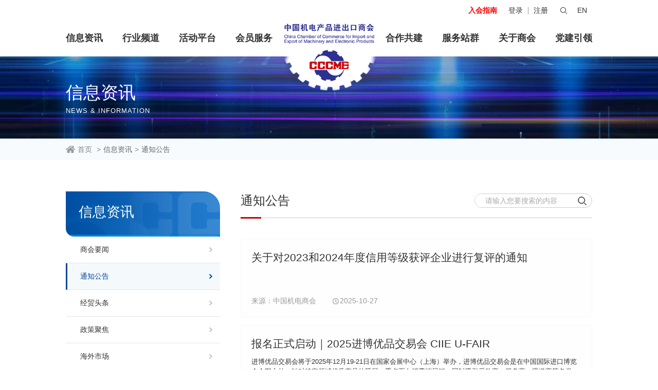

--- FILE ---
content_type: text/html; charset=utf-8
request_url: https://cccme.org.cn/news/list.aspx?classid=AFDFF761F34DDD0F&parentid=7BBE14E2FD585698&page=3
body_size: 17280
content:





<!DOCTYPE html>

<html>
<head>
<meta charset="utf-8">
<meta name="author" content="yingsoft" />
<title>通知公告_中国机电产品进出口商会</title>
<meta name="keywords" content="" />
<meta name="description" content="" />
<script type="text/javascript">if(window.top !== window.self){ window.top.location = window.location;}function getRootPath() {return ('');}</script>

<meta name="renderer" content="webkit" />
<meta http-equiv="X-UA-Compatible" content="IE=edge,chrome=1" />
<meta content="width=device-width, initial-scale=1, maximum-scale=1, minimum-scale=1" name="viewport" />
<script>if (/*@cc_on!@*/false && document.documentMode === 10) document.documentElement.className += ' ie10';</script>
<script>if (/*@cc_on!@*/false && document.documentMode === 11) document.documentElement.className += ' ie11';</script>
<link rel="shortcut icon" href="/static/favicon.ico" type="image/x-icon" />
<link href="/static/css/common.css" rel="stylesheet" />
<link href="/static/css/templet.css"  rel="stylesheet" />
<link href="/static/css/templet1.css"  rel="stylesheet" />
<script src="/static/js/jquery-v3.2.1.js"></script>
<script src="/static/js/common.js"></script>

<script src="/static/js/wow/wow.min.js"></script>
<link href="/static/js/wow/animate.min.css" rel="stylesheet" />

<script src="/static/js/leoTextAnimate/jquery.leoTextAnimate.js"></script>
<!--页面内容部调用-->
<link href="/static/js/swiper/swiper.min.css" rel="stylesheet" />
<script src="/static/js/swiper/swiper.min.js"></script>
<script src="/static/js/Circle/Circle.js"></script>
<script src="/static/js/index.js"></script>

<link rel="stylesheet" href="/static/js/layui/css/layui.css" >
<script src="/static/js/layui/layui.js"></script>
<script src="/static/js/layer/layer.js"></script>
<script src="/Ajax/TDES.js"></script>

</head>
<body>
    
<!--start ignore-->
<header class="header">
    <div class="top f-16 c999">
        <div class="wrap cf">
            <div class="flex box">
                <div class="left flex1">
                    <!-- <span>2021年10月26日</span>  <span class="mag-l-5 mag-r-5">星期二</span>  <span>欢迎您访问中国机电产品进出口商会 !</span> -->
                </div>
                <div class="right flex">
                    <div class="flex p">
                        <dl>
                            <dt>
                                <a href="/about/guide.aspx?classid=1E3665E9B45C65E9&parentid=65734CF748979541" style="color:Red;margin-right: 22px;font-weight: bold;";>入会指南</a>
                            </dt>
                        </dl>
                    </div>
                    <div class="flex1 logo-ph">
    <a href="/">
        <img onerror="lod(this)" class="logoimg" src="https://www.cccme.org.cn/Upload/image/20220927/20220927105640_9586.png" /></a>
</div>
<p class="flex p">
    <a href="/enter/login.html" target="_blank" rel="nofollow">登录</a>
    <span></span>
    <a href="/enter/register.html" target="_blank" rel="nofollow">注册</a>
</p>

                    <div class="sarch">
                        <dl>
                            <dt>
                                <img onerror="lod(this)" src="/static/images/s1.png" /></dt>
                            <dd class="flex">
                                <div class="inp flex1">
                                    <input placeholder="请输入关键字" id="form_search_id">
                                </div>
                                <div class="bon">
                                    <button id="btnSearch">搜索</button>
                                </div>
                            </dd>
                        </dl>
                    </div>
                    <div class="lange">
                        <dl>
                            <dt><a href="http://www.cccme.cn/" target="_blank" rel="nofollow">EN</a>
</dt>
                            
                        </dl>
                    </div>
                </div>
            </div>
        </div>
    </div>

    <div class="menu">
        <div class="wrap">
            <div class="flex menu-box22">
                <ul class="flex f-20 left flex1">
                    <li><a href="https://www.cccme.org.cn/news/index.aspx?classid=7BBE14E2FD585698&parentid=F868932F64EB7AAF" class="a1"> 信息资讯</a>
                        <div class="child f-16">
                            <ol>
                                
                                <li>
    <a class="a" href="/news/list.aspx?classid=E574A99F41538FE9&parentid=7BBE14E2FD585698"> 商会要闻</a>
</li>
<li>
    <a class="a" href="/news/list.aspx?classid=AFDFF761F34DDD0F&parentid=7BBE14E2FD585698">通知公告</a>
</li>
<li>
    <a class="a" href="/news/list.aspx?classid=8C92359A9456952E&parentid=7BBE14E2FD585698"> 经贸头条</a>
</li>
<li>
    <a class="a" href="/news/list.aspx?classid=F180AA952616909B&parentid=7BBE14E2FD585698">政策聚焦</a>
</li>
<li>
    <a class="a" href="/news/list.aspx?classid=2ABB150247542E0E&parentid=7BBE14E2FD585698">海外市场</a>
</li>
<li>
    <a class="a" href="/news/list.aspx?classid=E511BE4AE30B21CD&parentid=7BBE14E2FD585698">贸易摩擦</a>
</li>
<li>
    <a class="a" href="/news/list.aspx?classid=E8B46837315EAAD5&parentid=7BBE14E2FD585698"> 经贸宏观</a>
</li>
<li>
    <a class="a" href="/news/list.aspx?classid=44600166BD7D24C1&parentid=7BBE14E2FD585698">统计数据</a>
</li>
<li>
    <a class="a" href="/news/list.aspx?classid=73DE9790C2E56969&parentid=7BBE14E2FD585698">调研分析</a>
</li>
<li>
    <a class="a" href="/news/list.aspx?classid=18EE16346B71E13F&parentid=7BBE14E2FD585698">会员风采</a>
</li>
<li>
    <a class="a" href="/news/list.aspx?classid=F6DDD5E49B0722CD&parentid=7BBE14E2FD585698">媒体报道</a>
</li>
<li>
    <a class="a" href="/news/list.aspx?classid=0FD58E43D231A38A&parentid=7BBE14E2FD585698"> 广交会专栏</a>
</li>
<li>
    <a class="a" href="/news/list.aspx?classid=96B5696065FB1BD66D2D5430D5BF2411&parentid=7BBE14E2FD585698">对外投资指数</a>
</li>
<li>
    <a class="a" href="/news/list.aspx?classid=F6010E71049918C09F734F95ECE9E59D&parentid=7BBE14E2FD585698">政策摘编</a>
</li>

                            </ol>
                        </div>
                    </li>
                   
                  <li><a href="/model5-1/" class="a1"> 行业频道</a>
                       <div class="child f-16">
                            <ol>
                                <li><a href="/about/industry.aspx?classid=F5A4169A13F6EE38&parentid=65734CF748979541" target="_blank" >行业分会</a></li>
                                <li><a href="/model5-1/news/list.aspx?classid=7685F2FA1E54A7F5&parentid=7444E8F1439B0D09" target="_blank">行业头条</a></li>
                                <li><a href="/model5-1/news/list.aspx?classid=23F54DFE926C86FD&parentid=7444E8F1439B0D09"target="_blank" >行业数据</a></li>                               
                                <li><a href="/model5-1/news/list.aspx?classid=8EC500AABCB69BD3&parentid=7444E8F1439B0D09" target="_blank">行业动态</a></li>
                                 <li><a href="/model5-1/news/list.aspx?classid=3AFFFDC5D50285DC&parentid=7444E8F1439B0D09" target="_blank">行业报告</a></li>
                                <li><a href="/model5-1/news/list.aspx?classid=F6036663BB239BBD&parentid=7444E8F1439B0D09" target="_blank">行业政策</a></li>
                                <li><a href="/model5-1/news/list.aspx?classid=80C65590360DCBAC&parentid=7444E8F1439B0D09" target="_blank">海外市场</a></li>

                            </ol>
                      </div>
                  </li>
                 
                   
                    <li><a href="https://www.cccme.org.cn/forum/index.aspx?classid=6EB36783313071DA&parentid=F868932F64EB7AAF" class="a1">活动平台</a></li>
                    
                     
                    <li><a href="https://www.cccme.org.cn/member/index.aspx?classid=2D36C1F9367F5404&parentid=F868932F64EB7AAF" class="a1"> 会员服务</a>
                        <div class="child f-16">
                            <ol>
                                <li>
    <a class="a" href="/member/government_enterprise.aspx?classid=4C941BC88121A207&parentid=2D36C1F9367F5404">政企联结</a>
</li>
<li>
    <a class="a" href="/member/docking.aspx?classid=C738F683A3EF4A80&parentid=2D36C1F9367F5404">国际交流</a>
</li>
<li>
    <a class="a" href="/member/international.aspx?classid=C48F5C7F95B04B98&parentid=2D36C1F9367F5404"> 产业合作</a>
</li>
<li>
    <a class="a" href="/member/trade.aspx?classid=946BD3A87029B9F2&parentid=2D36C1F9367F5404"> 投资促进</a>
</li>
<li>
    <a class="a" href="/member/services.aspx?classid=B055F0111927F431&parentid=2D36C1F9367F5404">行业服务</a>
</li>
<li>
    <a class="a" href="/member/lawservice.aspx?classid=F8499BEEA16048AD&parentid=2D36C1F9367F5404">  法律服务</a>
</li>
<li>
    <a class="a" href="/member/information.aspx?classid=64DDD654912D1FF8&parentid=2D36C1F9367F5404">信息服务</a>
</li>
<li>
    <a class="a" href="/member/exhibition.aspx?classid=F7B736730F4AD433&parentid=2D36C1F9367F5404"> 展会服务</a>
</li>
<li>
    <a class="a" href="/member/train.aspx?classid=33CF1769521156EF&parentid=2D36C1F9367F5404">  培训服务</a>
</li>
<li>
    <a class="a" href="/member/double_carbon.aspx?classid=804DE55FB1B41370&parentid=2D36C1F9367F5404">绿色发展</a>
</li>

                                <li> <a target="_blank">----------</a></li>
                                
                                 <li><a href="/member/guide.aspx?classid=0C3375603E651D1A&parentid=2D36C1F9367F5404&id=543B550CF2123F5621C6EE84AA92F6C7" target="_blank">服务指南</a></li>
                                 <li><a href="/about/guide.aspx?classid=1E3665E9B45C65E9&parentid=65734CF748979541" target="_blank">入会指南</a></li>
                            </ol>
                        </div>
                    </li>
                </ul>
                <div class="box-center"></div>
                <ul class="flex f-20 right flex1">
                   
                     
                    
                     <li><a href="/cooperation/mechanism.aspx?classid=9FC263B55CCB0BF6&parentid=9F7B1370AE94D847"  target="_blank" class="a1">  合作共建</a></li>
                       
                    </li>
                     <li class="tiezi f-14">
                        <a href="javascript:void(0);">服务站群</a>

                        <div class="child f-16">
                            <ol>
                                <li>
    <a class="a" href="https://cpr.cccme.org.cn/Account/Login?ReturnUrl=%2F" target="_blank" rel="nofollow">境外工程项目申报备案</a>
</li>
<li>
    <a class="a" href="http://expert.cccme.org.cn/index.aspx" target="_blank" rel="nofollow">机电商会专家委员会</a>
</li>
<li>
    <a class="a" href="http://cccme.org.cn/green" target="_blank" rel="nofollow">机电商会绿色低碳国际合作委员会</a>
</li>
<li>
    <a class="a" href="https://pre.cccme.org.cn/cn/catalogs.aspx" target="_blank" rel="nofollow">机电云网贸易促进平台</a>
</li>
<li>
    <a class="a" href="https://www.cccme.org.cn/credit" target="_blank" rel="nofollow">机电行业企业信用等级评价</a>
</li>
<li>
    <a class="a" href="https://djt.cccme.org.cn" target="_blank" rel="nofollow">机电商会大讲堂</a>
</li>
<li>
    <a class="a" href="http://cixi.cccme.org.cn" target="_blank" rel="nofollow">慈溪外经贸云平台</a>
</li>
<li>
    <a class="a" href="https://www.ccdp-me.com/" target="_blank" rel="nofollow">中国机电行业双碳信息披露平台</a>
</li>

                            </ol>
                        </div>
                    </li>
                    <li><a href="https://www.cccme.org.cn/about/index.aspx?classid=65734CF748979541&parentid=F868932F64EB7AAF" class="a1">关于商会</a>
                        <div class="child f-16">
                            <ol>
                                
                                <li>
    <a class="a" href="/about/index.aspx?classid=65734CF748979541&parentid=F868932F64EB7AAF">商会简介</a>
</li>
<li>
    <a class="a" href="/about/organization.aspx?classid=821323194D7320AA&parentid=65734CF748979541"> 组织机构</a>
</li>
<li>
    <a class="a" href="/about/leader.aspx?classid=986DEE877DD0B808&parentid=65734CF748979541">领导成员</a>
</li>
<li>
    <a class="a" href="/about/supervisor.aspx?classid=5823CE16C7E063CD&parentid=65734CF748979541">监事会成员</a>
</li>
<li>
    <a class="a" href="/about/director.aspx?classid=73F0543C54D821E9&parentid=65734CF748979541">理事单位</a>
</li>
<li>
    <a class="a" href="/about/industry.aspx?classid=F5A4169A13F6EE38&parentid=65734CF748979541">行业分会</a>
</li>
<li>
    <a class="a" href="/about/constitution.aspx?classid=5734F11FFCF91B21&parentid=65734CF748979541">商会章程</a>
</li>
<li>
    <a class="a" href="/about/guide.aspx?classid=1E3665E9B45C65E9&parentid=65734CF748979541">入会指南</a>
</li>
<li>
    <a class="a" href="/about/contact.aspx?classid=625CB0B4839F7A72&parentid=65734CF748979541">联系我们</a>
</li>



                              
                            </ol>
                        </div>
                    </li>
                   <li><a href="https://www.cccme.org.cn/dangjian/"  target="_blank" class="a1"> 党建引领</a></li>
                   
                </ul>
            </div>
        </div>
    </div>
    <div class="logo">
    <a href="/">
        <img class="logoimg" src="https://www.cccme.org.cn/static/images/logo.png" />
        <img  class="logoimg logo11-act" src="https://www.cccme.org.cn/upload/logo1.png" /></a>
    <a href="/"><img class="logobg" src="https://www.cccme.org.cn/static/images/chilun.png" /></a>
</div>

</header>

<div class="header-menu other-ph-menu">
    <div class="bon menu-ph">
        <span class="c1"></span>
        <span class="c2"></span>
        <span class="c3"></span>
    </div>
</div>
<div class="menu-box ">
    <div class="login f-16">
    <p class="flex p">
        <a href="/enter/login.html" target="_blank" rel="nofollow">登录</a>
        <span></span>
        <a href="/enter/register.html" target="_blank" rel="nofollow">注册</a>
    </p>
</div>

    <ul class="f-20">
        <li>
            <a href="https://www.cccme.org.cn/index.aspx" class="a1">首页</a>
        </li>
        <li>
            <a href="https://www.cccme.org.cn/news/index.aspx?classid=7BBE14E2FD585698&parentid=F868932F64EB7AAF" class="a1"> 信息资讯</a>
            <i class="i"></i>
            <div class="child f-16">
                <ol>
                   
                     <li>
    <a class="a" href="/news/list.aspx?classid=E574A99F41538FE9&parentid=7BBE14E2FD585698"> 商会要闻</a>
</li>
<li>
    <a class="a" href="/news/list.aspx?classid=AFDFF761F34DDD0F&parentid=7BBE14E2FD585698">通知公告</a>
</li>
<li>
    <a class="a" href="/news/list.aspx?classid=8C92359A9456952E&parentid=7BBE14E2FD585698"> 经贸头条</a>
</li>
<li>
    <a class="a" href="/news/list.aspx?classid=F180AA952616909B&parentid=7BBE14E2FD585698">政策聚焦</a>
</li>
<li>
    <a class="a" href="/news/list.aspx?classid=2ABB150247542E0E&parentid=7BBE14E2FD585698">海外市场</a>
</li>
<li>
    <a class="a" href="/news/list.aspx?classid=E511BE4AE30B21CD&parentid=7BBE14E2FD585698">贸易摩擦</a>
</li>
<li>
    <a class="a" href="/news/list.aspx?classid=E8B46837315EAAD5&parentid=7BBE14E2FD585698"> 经贸宏观</a>
</li>
<li>
    <a class="a" href="/news/list.aspx?classid=44600166BD7D24C1&parentid=7BBE14E2FD585698">统计数据</a>
</li>
<li>
    <a class="a" href="/news/list.aspx?classid=73DE9790C2E56969&parentid=7BBE14E2FD585698">调研分析</a>
</li>
<li>
    <a class="a" href="/news/list.aspx?classid=18EE16346B71E13F&parentid=7BBE14E2FD585698">会员风采</a>
</li>
<li>
    <a class="a" href="/news/list.aspx?classid=F6DDD5E49B0722CD&parentid=7BBE14E2FD585698">媒体报道</a>
</li>
<li>
    <a class="a" href="/news/list.aspx?classid=0FD58E43D231A38A&parentid=7BBE14E2FD585698"> 广交会专栏</a>
</li>
<li>
    <a class="a" href="/news/list.aspx?classid=96B5696065FB1BD66D2D5430D5BF2411&parentid=7BBE14E2FD585698">对外投资指数</a>
</li>
<li>
    <a class="a" href="/news/list.aspx?classid=F6010E71049918C09F734F95ECE9E59D&parentid=7BBE14E2FD585698">政策摘编</a>
</li>

                </ol>
            </div>
        </li>
        
        <li><a href="http://new.cccme.org.cn/model5-1/" class="a1"> 行业频道</a>
            <i class="i"></i>
                    <div class="child f-16">
                            <ol>
                                <li><a href="/about/industry.aspx?classid=F5A4169A13F6EE38&parentid=65734CF748979541" target="_blank" >行业分会</a></li>
                                <li><a href="/model5-1/news/list.aspx?classid=7685F2FA1E54A7F5&parentid=7444E8F1439B0D09" target="_blank">行业头条</a></li>
                                <li><a href="/model5-1/news/list.aspx?classid=23F54DFE926C86FD&parentid=7444E8F1439B0D09"target="_blank" >统计数据</a></li>                               
                                <li><a href="/model5-1/news/list.aspx?classid=8EC500AABCB69BD3&parentid=7444E8F1439B0D09" target="_blank">行业动态</a></li>
                                 <li><a href="/model5-1/news/list.aspx?classid=3AFFFDC5D50285DC&parentid=7444E8F1439B0D09" target="_blank">行业报告</a></li>
                                <li><a href="/model5-1/news/list.aspx?classid=F6036663BB239BBD&parentid=7444E8F1439B0D09" target="_blank">行业政策</a></li>
                                <li><a href="/model5-1/news/list.aspx?classid=80C65590360DCBAC&parentid=7444E8F1439B0D09" target="_blank">海外市场</a></li>

                            </ol>
                      </div>
        </li>
        <li><a href="https://www.cccme.org.cn/forum/index.aspx?classid=6EB36783313071DA&parentid=F868932F64EB7AAF" class="a1">活动平台</a></li>
        <li>
            <a href="https://www.cccme.org.cn/member/index.aspx?classid=2D36C1F9367F5404&parentid=F868932F64EB7AAF" class="a1"> 会员服务</a>
            <i class="i"></i>
            <div class="child f-16">
                <ol>
                   
                    <li>
    <a class="a" href="/member/government_enterprise.aspx?classid=4C941BC88121A207&parentid=2D36C1F9367F5404">政企联结</a>
</li>
<li>
    <a class="a" href="/member/docking.aspx?classid=C738F683A3EF4A80&parentid=2D36C1F9367F5404">国际交流</a>
</li>
<li>
    <a class="a" href="/member/international.aspx?classid=C48F5C7F95B04B98&parentid=2D36C1F9367F5404"> 产业合作</a>
</li>
<li>
    <a class="a" href="/member/trade.aspx?classid=946BD3A87029B9F2&parentid=2D36C1F9367F5404"> 投资促进</a>
</li>
<li>
    <a class="a" href="/member/services.aspx?classid=B055F0111927F431&parentid=2D36C1F9367F5404">行业服务</a>
</li>
<li>
    <a class="a" href="/member/lawservice.aspx?classid=F8499BEEA16048AD&parentid=2D36C1F9367F5404">  法律服务</a>
</li>
<li>
    <a class="a" href="/member/information.aspx?classid=64DDD654912D1FF8&parentid=2D36C1F9367F5404">信息服务</a>
</li>
<li>
    <a class="a" href="/member/exhibition.aspx?classid=F7B736730F4AD433&parentid=2D36C1F9367F5404"> 展会服务</a>
</li>
<li>
    <a class="a" href="/member/train.aspx?classid=33CF1769521156EF&parentid=2D36C1F9367F5404">  培训服务</a>
</li>
<li>
    <a class="a" href="/member/double_carbon.aspx?classid=804DE55FB1B41370&parentid=2D36C1F9367F5404">绿色发展</a>
</li>
                   
                    
                    <li><a href="/member/guide.aspx?classid=0C3375603E651D1A&parentid=2D36C1F9367F5404&id=543B550CF2123F5621C6EE84AA92F6C7" target="_blank">服务指南</a></li>
                    <li><a href="/about/guide.aspx?classid=1E3665E9B45C65E9&parentid=65734CF748979541" target="_blank">入会指南</a></li>
                </ol>
            </div>
        </li>
        

        

        <li><a href="https://www.cccme.org.cn/cooperation/index.aspx?classid=9F7B1370AE94D847&parentid=F868932F64EB7AAF" class="a1">合作共建</a>

            
        </li>
        <li>
            <a href="javascript:void(0);" class="a1">服务站群</a>
            <i class="i"></i>
            <div class="child f-16">
                <ol>
                    <li>
    <a class="a" href="https://cpr.cccme.org.cn/Account/Login?ReturnUrl=%2F" target="_blank" rel="nofollow">境外工程项目申报备案</a>
</li>
<li>
    <a class="a" href="http://expert.cccme.org.cn/index.aspx" target="_blank" rel="nofollow">机电商会专家委员会</a>
</li>
<li>
    <a class="a" href="http://cccme.org.cn/green" target="_blank" rel="nofollow">机电商会绿色低碳国际合作委员会</a>
</li>
<li>
    <a class="a" href="https://pre.cccme.org.cn/cn/catalogs.aspx" target="_blank" rel="nofollow">机电云网贸易促进平台</a>
</li>
<li>
    <a class="a" href="https://www.cccme.org.cn/credit" target="_blank" rel="nofollow">机电行业企业信用等级评价</a>
</li>
<li>
    <a class="a" href="https://djt.cccme.org.cn" target="_blank" rel="nofollow">机电商会大讲堂</a>
</li>
<li>
    <a class="a" href="http://cixi.cccme.org.cn" target="_blank" rel="nofollow">慈溪外经贸云平台</a>
</li>
<li>
    <a class="a" href="https://www.ccdp-me.com/" target="_blank" rel="nofollow">中国机电行业双碳信息披露平台</a>
</li>

                </ol>
            </div>
        </li>
        <li><a href="https://www.cccme.org.cn/about/index.aspx?classid=65734CF748979541&parentid=F868932F64EB7AAF" class="a1">关于商会</a>
            <i class="i"></i>
            <div class="child f-16">
                <ol>
                    
                    <li>
    <a class="a" href="/about/index.aspx?classid=65734CF748979541&parentid=F868932F64EB7AAF">商会简介</a>
</li>
<li>
    <a class="a" href="/about/organization.aspx?classid=821323194D7320AA&parentid=65734CF748979541"> 组织机构</a>
</li>
<li>
    <a class="a" href="/about/leader.aspx?classid=986DEE877DD0B808&parentid=65734CF748979541">领导成员</a>
</li>
<li>
    <a class="a" href="/about/supervisor.aspx?classid=5823CE16C7E063CD&parentid=65734CF748979541">监事会成员</a>
</li>
<li>
    <a class="a" href="/about/director.aspx?classid=73F0543C54D821E9&parentid=65734CF748979541">理事单位</a>
</li>
<li>
    <a class="a" href="/about/industry.aspx?classid=F5A4169A13F6EE38&parentid=65734CF748979541">行业分会</a>
</li>
<li>
    <a class="a" href="/about/constitution.aspx?classid=5734F11FFCF91B21&parentid=65734CF748979541">商会章程</a>
</li>
<li>
    <a class="a" href="/about/guide.aspx?classid=1E3665E9B45C65E9&parentid=65734CF748979541">入会指南</a>
</li>
<li>
    <a class="a" href="/about/contact.aspx?classid=625CB0B4839F7A72&parentid=65734CF748979541">联系我们</a>
</li>

                   
                </ol>
            </div>
        </li>
        <li><a href="https://www.cccme.org.cn/dangjian/" target="_blank" class="a1"> 党建引领</a></li>

    </ul>
</div>
<div class="menu-box-mask"></div>

<script>
    $(".menu-box li .i").click(function () {
        $(this).parents('li').toggleClass('open').siblings().removeClass('open')
    })

    $(".menu-box li .i2").click(function () {
        $(this).parent().toggleClass('open2').siblings().removeClass('open2')
    })
</script>

<!--end ignore-->

    
    <div class="main other-main">
        <div class="ohter-banner flex" style="background-image: url(https://www.cccme.org.cn/Upload/image/20220928/20220928100231_7789_4001x337.jpg);">
            <div class="wrap">
                <h3 class="f-45">信息资讯</h3>
                <p class="f-14">News & Information</p>
            </div>
        </div>


        <div class="crumbs">
            <div class="wrap">
                <a href="/" class="home ">
                    <p class="flex">
                        <img onerror="lod(this)" src="/static/images/home.png" />
                        <span>首页</span>
                    </p>
                </a>
<em>&gt;</em><a href="/news/index.aspx?classid=7BBE14E2FD585698&parentid=F868932F64EB7AAF" > 信息资讯</a><em>&gt;</em><a href="/news/list.aspx?classid=AFDFF761F34DDD0F&parentid=7BBE14E2FD585698" >通知公告</a>
            </div>
        </div>


        <div class="main-art-box">
            <div class="wrap">
                <div class="pad-box cf">
                    <div class="art-left">
                        <div class="left-title ">
    <span class="f-36"> 信息资讯</span>
</div>
<div class="left-menu">
    <ul>
        <li>
            <a class="a" href="/news/list.aspx?classid=E574A99F41538FE9&parentid=7BBE14E2FD585698"> 商会要闻</a>
        </li>
        <li>
            <a class="a" href="/news/list.aspx?classid=AFDFF761F34DDD0F&parentid=7BBE14E2FD585698">通知公告</a>
        </li>
        <li>
            <a class="a" href="/news/list.aspx?classid=8C92359A9456952E&parentid=7BBE14E2FD585698"> 经贸头条</a>
        </li>
        <li>
            <a class="a" href="/news/list.aspx?classid=F180AA952616909B&parentid=7BBE14E2FD585698">政策聚焦</a>
        </li>
        <li>
            <a class="a" href="/news/list.aspx?classid=2ABB150247542E0E&parentid=7BBE14E2FD585698">海外市场</a>
        </li>
        <li>
            <a class="a" href="/news/list.aspx?classid=E511BE4AE30B21CD&parentid=7BBE14E2FD585698">贸易摩擦</a>
        </li>
        <li>
            <a class="a" href="/news/list.aspx?classid=E8B46837315EAAD5&parentid=7BBE14E2FD585698"> 经贸宏观</a>
        </li>
        <li>
            <a class="a" href="/news/list.aspx?classid=44600166BD7D24C1&parentid=7BBE14E2FD585698">统计数据</a>
        </li>
        <li>
            <a class="a" href="/news/list.aspx?classid=73DE9790C2E56969&parentid=7BBE14E2FD585698">调研分析</a>
        </li>
        <li>
            <a class="a" href="/news/list.aspx?classid=18EE16346B71E13F&parentid=7BBE14E2FD585698">会员风采</a>
        </li>
        <li>
            <a class="a" href="/news/list.aspx?classid=F6DDD5E49B0722CD&parentid=7BBE14E2FD585698">媒体报道</a>
        </li>
        <li>
            <a class="a" href="/news/list.aspx?classid=0FD58E43D231A38A&parentid=7BBE14E2FD585698"> 广交会专栏</a>
        </li>
        <li>
            <a class="a" href="/news/list.aspx?classid=96B5696065FB1BD66D2D5430D5BF2411&parentid=7BBE14E2FD585698">对外投资指数</a>
        </li>
        <li>
            <a class="a" href="/news/list.aspx?classid=F6010E71049918C09F734F95ECE9E59D&parentid=7BBE14E2FD585698">政策摘编</a>
        </li>
    </ul>
</div>

                    </div>
                    <div class="art-right">
                        <div class="right-title flex">
    <div class="flex1 left">
        <p class="f-30">通知公告</p>
    </div>
    <div class="right flex">
        <input class="i search_list_input" placeholder="请输入您要搜索的内容" value=""/>
        <button class="s search_list_btn" data-class-id="AFDFF761F34DDD0F"></button>
    </div>
</div>


                        <ul class="news-list-2">
<li>
    <div class="w cf">
        <div class="right">
            <a href="/news/details.aspx?id=EBCAB1581C98D24AF8C213C8C7174BAF&classid=AFDFF761F34DDD0F&xgid=F868932F64EB7AAF" target="_blank" class="ellipsis f-24 h2">关于对2023和2024年度信用等级获评企业进行复评的通知</a>
            <p class="p2 ellipsis-2 f-14"></p>
            <div class="from">
                <span>来源：中国机电商会</span>
                <span class="d">2025-10-27</span>
            </div>
        </div>
    </div>
</li>
<li>
    <div class="w cf">
        <div class="right">
            <a href="/news/details.aspx?id=A0F0B20D14EBBE2CBCF014405B3DC3CB&classid=AFDFF761F34DDD0F&xgid=F868932F64EB7AAF" target="_blank" class="ellipsis f-24 h2">报名正式启动｜2025进博优品交易会 CIIE U-FAIR</a>
            <p class="p2 ellipsis-2 f-14">进博优品交易会将于2025年12月19-21日在国家会展中心（上海）举办，进博优品交易会是在中国国际进口博览会会期之外，针对特定领域优质产品的延展，重点面向消费端展销，同时吸引采购商、服务商、渠道商等各类主体参...</p>
            <div class="from">
                <span>来源：中国机电产品进出口商会</span>
                <span class="d">2025-10-23</span>
            </div>
        </div>
    </div>
</li>
<li>
    <div class="w cf">
        <div class="right">
            <a href="/news/details.aspx?id=367D6F8044C1CCDE17BC58583907260A&classid=AFDFF761F34DDD0F&xgid=F868932F64EB7AAF" target="_blank" class="ellipsis f-24 h2">报名通道已开启！2025轨博会向您发出邀请</a>
            <p class="p2 ellipsis-2 f-14">11月7日-9日2025中国国际轨道交通和装备制造产业博览会（简称“2025轨博会”）将在株洲国际会展中心盛大启幕（点击图片查看招展通知）在这里不仅可以看到酷炫装备更是精心准备14场活动等你来参加这不只是一场展览更...</p>
            <div class="from">
                <span>来源：中国机电产品进出口商会</span>
                <span class="d">2025-10-21</span>
            </div>
        </div>
    </div>
</li>
<li>
    <div class="w cf">
        <div class="right">
            <a href="/news/details.aspx?id=EED645828A620063A02CE8AF129DC239&classid=AFDFF761F34DDD0F&xgid=F868932F64EB7AAF" target="_blank" class="ellipsis f-24 h2">2025年企业信用等级评价结果</a>
            <p class="p2 ellipsis-2 f-14">为加强机电产品进出口企业诚信体系建设，保障行业健康发展，机电商会开展了机电行业企业信用评价活动,并严格遵守如下原则：一、企业自愿参加，不以赢利为目的。二、严格执行信用信息保密管理，遵守相关信息备案制度。三、评价活动公开、公平、公正。四、保证评价指标的科学性和信息来源的准确性。按照“公开、公平、公正”的原则，经企业自愿申报、专业信用评价公司评价（评选指标量化），评价办公室、各行业分会、行业专家</p>
            <div class="from">
                <span>来源：中国机电商会</span>
                <span class="d">2025-10-20</span>
            </div>
        </div>
    </div>
</li>
<li>
    <div class="w cf">
        <div class="right">
            <a href="/news/details.aspx?id=1BDD0E82A3FCAE4BF4350E743C440B58&classid=AFDFF761F34DDD0F&xgid=F868932F64EB7AAF" target="_blank" class="ellipsis f-24 h2">邀请 | 轨道联世界 磁浮通未来，2025轨博会11月株洲见！</a>
            <p class="p2 ellipsis-2 f-14">当“中国速度”与全球轨道产业共振，株洲——这座“中国电力机车之都”，正向世界发出重磅邀约！作为中国轨道交通装备制造领域的首个国家级国际专业展会，2025中国国际轨道交通和装备制造产业博览会将于2025年11月7...</p>
            <div class="from">
                <span>来源：中国机电产品进出口商会</span>
                <span class="d">2025-10-16</span>
            </div>
        </div>
    </div>
</li>
<li>
    <div class="w cf">
        <div class="right">
            <a href="/news/details.aspx?id=0E74BE30BC222F0732E367550125117F&classid=AFDFF761F34DDD0F&xgid=F868932F64EB7AAF" target="_blank" class="ellipsis f-24 h2">邀请 | 第八届中国国际进口博览会孵化专区创新合作论坛暨中英项目对接路演活动</a>
            <p class="p2 ellipsis-2 f-14">各有关企业：当前，全球科技创新日益活跃，新一轮科技革命与产业变革正重塑全球创新格局与经济结构。中国坚定不移实施“创新驱动发展”战略，加快发展新质生产力，全力推动高质量发展。作为世界上首个以进口为主题的...</p>
            <div class="from">
                <span>来源：中国机电产品进出口商会</span>
                <span class="d">2025-10-16</span>
            </div>
        </div>
    </div>
</li>
<li>
    <div class="w cf">
        <div class="right">
            <a href="/news/details.aspx?id=6415FF7BA47AB186BF3456C029505AED&classid=AFDFF761F34DDD0F&xgid=F868932F64EB7AAF" target="_blank" class="ellipsis f-24 h2">邀请 | 欧盟可持续发展立法对企业海外发展影响研讨会</a>
            <p class="p2 ellipsis-2 f-14">各会员企业：随着我国企业海外贸易投资深入发展，面对的产品合规逐步走向多重监管，其中以欧盟最为典型，通过立法逐步形成了对公司可持续发展的法律框架，对国际供应链尤其是中国企业在欧贸易与投资产生了深刻的影响...</p>
            <div class="from">
                <span>来源：中国机电产品进出口商会</span>
                <span class="d">2025-10-15</span>
            </div>
        </div>
    </div>
</li>
<li>
    <div class="w cf">
        <div class="right">
            <a href="/news/details.aspx?id=6415FF7BA47AB186C3A4E20EE647BBFA&classid=AFDFF761F34DDD0F&xgid=F868932F64EB7AAF" target="_blank" class="ellipsis f-24 h2">邀请 | 2025年航空保税维修高质量发展工作交流会</a>
            <p class="p2 ellipsis-2 f-14">为贯彻落实《国务院关于促进综合保税区高水平开放高质量发展的若干意见》（国发〔2019〕3号）要求，商务部、生态环境部、海关总署联合发布的《关于支持综合保税区内企业开展维修业务的公告》提出，在综合保税区内打...</p>
            <div class="from">
                <span>来源：中国机电产品进出口商会</span>
                <span class="d">2025-10-15</span>
            </div>
        </div>
    </div>
</li>
<li>
    <div class="w cf">
        <div class="right">
            <a href="/news/details.aspx?id=E1B9D156135A80B9B3F65FDCA40AE89B&classid=AFDFF761F34DDD0F&xgid=F868932F64EB7AAF" target="_blank" class="ellipsis f-24 h2">广交会活动详细议程 | 中国—东盟消费科技产业高质量发展对接会暨电子家电产业聚集区（东莞、慈溪）与东盟零售渠道贸易对接会</a>
            <p class="p2 ellipsis-2 f-14">第138届中国进出口商品交易会（简称广交会）将于2025年10月15日开幕。本届广交会在“十四五”规划收官之年举办，对推动贸易创新发展,实现外贸稳量提质目标具有重要意义。中国与东盟互为最大贸易伙伴和重要投资伙伴，...</p>
            <div class="from">
                <span>来源：中国机电产品进出口商会</span>
                <span class="d">2025-10-13</span>
            </div>
        </div>
    </div>
</li>
<li>
    <div class="w cf">
        <div class="right">
            <a href="/news/details.aspx?id=87FB3E07AA21D0E87C510E9F28CC0767&classid=AFDFF761F34DDD0F&xgid=F868932F64EB7AAF" target="_blank" class="ellipsis f-24 h2">2025年企业信用等级评价结果公示</a>
            <p class="p2 ellipsis-2 f-14">为加强机电产品进出口企业诚信体系建设，保障行业健康发展，机电商会开展了机电行业企业信用评价活动。按照“公开、公正、公平”的原则，经企业自愿申报、专业信用评价公司评价（评选指标量化）、评价办公室、各行业分会、行业专家最终审核研究，初步确定了企业信用等级评价结果（见附件），现予以公示。 公示期为7天（2025年10月13日-10月20日）。公示期内，对参评企业有何意见，请与机电商会联系。 联系电话：010-58280843   附</p>
            <div class="from">
                <span>来源：中国机电商会</span>
                <span class="d">2025-10-13</span>
            </div>
        </div>
    </div>
</li>
</ul>
<div class="page-com">
<a class="prev" title="上一页" href="?classid=AFDFF761F34DDD0F&parentid=7BBE14E2FD585698&page=2">上一页</a>
<a title="1" href="?classid=AFDFF761F34DDD0F&parentid=7BBE14E2FD585698&page=1">1</a>
<a title="2" href="?classid=AFDFF761F34DDD0F&parentid=7BBE14E2FD585698&page=2">2</a>
<a href="javascript:void(0);" class="cur">3</a>
<a title="4" href="?classid=AFDFF761F34DDD0F&parentid=7BBE14E2FD585698&page=4">4</a>
<a title="5" href="?classid=AFDFF761F34DDD0F&parentid=7BBE14E2FD585698&page=5">5</a>
<a title="6" href="?classid=AFDFF761F34DDD0F&parentid=7BBE14E2FD585698&page=6">6</a>
<a title="7" href="?classid=AFDFF761F34DDD0F&parentid=7BBE14E2FD585698&page=7">7</a>
<a title="8" href="?classid=AFDFF761F34DDD0F&parentid=7BBE14E2FD585698&page=8">8</a>
<a title="9" href="?classid=AFDFF761F34DDD0F&parentid=7BBE14E2FD585698&page=9">9</a>
<a title="10" href="?classid=AFDFF761F34DDD0F&parentid=7BBE14E2FD585698&page=10">10</a>
<a class="next" title="下一页" href="?classid=AFDFF761F34DDD0F&parentid=7BBE14E2FD585698&page=4">下一页</a>
</div>

                    </div>
                </div>
            </div>
        </div>

    </div>

    
<!--start ignore-->
<footer class="footer">
    <div class="footer-top">
        <div class="wrap">
            <div class="flex box1">
                <div class="left f-16">
                    <div class="c1">
                        <img onerror="lod(this)" src="https://www.cccme.org.cn/Upload/image/20220927/20220927105443_7035.png" />
                    </div>
                    <div class="c2 mag-b-10">地址: 北京市东城区建国门内大街18号恒基中心办公楼2座8层</div>
                    <div class="c3">
                        <p>传真: 010-58280810 / 010-58280820</p>
                        <p>邮编: 100005</p>
                    </div>
                </div>
                <div class="center flex1">
                    <div class="box">
                        <p>
                            <a href="/about/contact.aspx?classid=625CB0B4839F7A72&parentid=65734CF748979541" class="flex aa">
                                <img onerror="lod(this)"
                                    src="/static/images/f.png" />
                                <span>联系我们</span>
                            </a>
                        </p>
                        <p>会员服务热线:<br />
                            010-58280836</p>
                        <p>邮箱: member@cccme.org.cn</p>
                    </div>
                </div>
                <div class="right">
                    <div class="box cf">
                        <dl>
                            <dt>
                                <img onerror="lod(this)" src="https://www.cccme.org.cn/static/images/code_09.jpg"
                                    alt="商会公众号" />
                            </dt>
                            <dd>商会公众号</dd>
                        </dl>
                        <dl>
                            <dt>
                                <img onerror="lod(this)" src="https://www.cccme.org.cn/static/images/code_03.jpg"
                                    alt="机电经贸" />
                            </dt>
                            <dd>机电经贸</dd>
                        </dl>
                        <dl>
                            <dt>
                                <img onerror="lod(this)" src="https://www.cccme.org.cn/static/images/code_06.jpg"
                                    alt="国际商机" />
                            </dt>
                            <dd>国际商机</dd>
                        </dl>
                        <dl>
                            <dt>
                                <img onerror="lod(this)" src="https://www.cccme.org.cn/Upload/image/20221012/20221012131701_7694.jpg"
                                    alt="展览服务" />
                            </dt>
                            <dd>展览服务</dd>
                        </dl>
                        <dl>
                            <dt>
                                <img onerror="lod(this)" src="https://www.cccme.org.cn/Upload/image/20230128/20230128152545_3421.jpg"
                                    alt="碳中和平台" />
                            </dt>
                            <dd>碳中和平台</dd>
                        </dl>
                    </div>
                </div>
            </div>
        </div>
    </div>
    <div class="footer-bottom">
        <div class="wrap">
            <div class="flex f-12">
                <div class="left">
                    <div class="flex">
                        <a href="/about/index.aspx?classid=65734CF748979541&parentid=F868932F64EB7AAF">关于商会</a>
                        <span></span>
                        <a href="/other/law.aspx?classid=51807BE17EBFD82F&parentid=87EA1B4716FAFFB4">法律声明</a>
                        <span></span>
                        <a href="/other/privacy.aspx?classid=6CA1245CFA80BDA5&parentid=87EA1B4716FAFFB4">机电云网隐私政策</a>
                        <span></span>
                        <a href="/other/disclaimer.aspx?classid=3E9E2E7F064F7D89&parentid=87EA1B4716FAFFB4">机电云网用户协议及免责声明</a>
                    </div>
                </div>
                <div class="right flex1 f-right">
                    <div class="flex">
                        <span>Copyright © CCCME 中国机电产品进出口商会版权所有</span>
                        <a href="https://beian.miit.gov.cn/" target="_blank">京ICP备11002874号-14</a>
                        <a href="javascript:void(0);">京公网安备 11010102006109号</a>
<script type="text/javascript">document.write(unescape("%3Cspan id='cnzz_stat_icon_3440837'%3E%3C/span%3E%3Cscript src='https://s23.cnzz.com/stat.php%3Fid%3D3440837%26show%3Dpic' type='text/javascript'%3E%3C/script%3E"));</script>

<script>
(function (a, b, c, d, e, f) {a.npsmeter = a.npsmeter || function () {(a.npsmeter.q = a.npsmeter.q || []).push(arguments);}; a._npsSettings = { npsid: 'f75d5c561e600315', npssv: '1.01' };e = b.getElementsByTagName('head')[0]; f = b.createElement('script'); f.async = 1; f.src = c + d + a._npsSettings.npssv + '&npsid=' + a._npsSettings.npsid;e.appendChild(f);})(window, document, 'https://static.npsmeter.cn/npsmeter', '.js?sv='); 

npsmeter({key : 'f75d5c561e600315',user_id : '',user_name : ''})
</script>
                    </div>
                </div>
            </div>
        </div>
    </div>
<script type="text/javascript">document.write('<script type="text/javascript" src="/plugin/Visit/Default.aspx?referrer=' + escape(document.referrer) + '&Url=' + escape(window.location.href) + '&InfoID=0&ClassID=63&SiteID=0&SiteGroupID=0&ScreenWidth=' + window.screen.width + '&ScreenHeight=' + window.screen.height + '&t=' + new Date().getTime() + '" charset="utf-8"></scr' + 'ipt>');</script>
<script type="text/javascript" src="/plugin/Visit/Default.js"></script>

</footer>
<div class="indexRight">
    <ul>
        <li>
	<a href="http://pre.cccme.org.cn/usercenter/index.html" target="_blank" rel="nofollow"> 
		<div class="top center">
			<img src="https://www.cccme.org.cn/static/images/indexRight/yonghu.png">
		</div>
		<div class="btm center f-14">用户中心</div>
	</a>
</li>
<li>
	<a href="/about/guide.aspx?classid=1E3665E9B45C65E9&amp;parentid=65734CF748979541" target="_blank"> 
		<div class="top center">
			<img src="https://www.cccme.org.cn/static/images/indexRight/ruhui.png">
		</div>
		<div class="btm center f-14">入会指南</div>
	</a>
</li>
<li>
	<a href="/member/guide.aspx?classid=0C3375603E651D1A&amp;parentid=2D36C1F9367F5404&amp;id=543B550CF2123F5621C6EE84AA92F6C7" target="_blank"> 
		<div class="top center">
			<img src="https://www.cccme.org.cn/static/images/indexRight/huiyuan.png">
		</div>
		<div class="btm center f-14">服务指南</div>
	</a>
</li>
<li>
	<a href="/online/index.aspx?classid=17AFEFDB3A806D0A&amp;parentid=F868932F64EB7AAF" target="_blank"> 
		<div class="top center">
			<img src="https://www.cccme.org.cn/static/images/indexRight/yulan.png">
		</div>
		<div class="btm center f-14">在线服务</div>
	</a>
</li>


        <li>
            <a href="javscript:;">
                <div class="top center">
                    <img src="/static/images/indexRight/zixun.png">
                </div>
                <div class="btm center f-14">我要咨询</div>
                <div class="erweima_list" style="width: 130px; padding-bottom: 10px; bottom: -50px">
                    <div class="pad-t-10 center cf f-16">
                        <!-- <p style="float: left; width: 50%">无需添加微信</p> -->
                        <p >扫码直接咨询</p>
                    </div>
                    <div class="cf cccl">
                        <div class="erweima1 fl" style="width: 48%; padding: 5px 1%; float: left;">
    <img src="https://www.cccme.org.cn/Upload/image/20220929/20220929102959_6022.png">
    <p class="f-12 center"></p>
</div>

                    </div>
                    <style>
                    body .cccl .erweima1 { width:auto !important  ; float: none !important;}
                    </style>
                </div>
            </a>

        </li>

        <li>
            <a href="javscript:;">
                <div class="top center">
                    <img src="/static/images/indexRight/gongzhonghao.png" alt="">
                </div>
                <div class="btm center f-14">公众号</div>
                <div class="erweima_list cf">
                    <div class="erweima1 fl">
	<img src="https://www.cccme.org.cn/Upload/image/20220713/20220713132253_1632.jpg">
  <p class="f-12 center">商会公众号</p>
</div>
<div class="erweima1 fl">
	<img src="https://www.cccme.org.cn/Upload/image/20220713/20220713132307_2261.jpg">
  <p class="f-12 center">专家委员会公众号</p>
</div>
<div class="erweima1 fl">
	<img src="https://www.cccme.org.cn/Upload/image/20230517/20230517133757_7561.jpg">
  <p class="f-12 center">机电经贸</p>
</div>
<div class="erweima1 fl">
	<img src="https://www.cccme.org.cn/Upload/image/20220713/20220713132421_9477.jpg">
  <p class="f-12 center">极点国际贸易法律资讯</p>
</div>
<div class="erweima1 fl">
	<img src="https://www.cccme.org.cn/Upload/image/20250918/20250918114310_3531.jpg">
  <p class="f-12 center">中国机电全球供采直通车</p>
</div>
<div class="erweima1 fl">
	<img src="https://www.cccme.org.cn/Upload/image/20250918/20250918131601_8520.jpg">
  <p class="f-12 center">中国机电产品进出口商会展览部公众号</p>
</div>
<div class="erweima1 fl">
	<img src="https://www.cccme.org.cn/Upload/image/20250918/20250918131525_5765.jpg">
  <p class="f-12 center">奇点技术贸易措施预警公众号</p>
</div>

                </div>
            </a>
        </li>
        <li>
            <a href="javscript:;">
                <div class="top center">
                    <img src="/static/images/indexRight/xiaochengxu.png" alt="">
                </div>
                <div class="btm center f-14">小程序</div>
                <div class="erweima_list cf">
                    <div class="erweima1 fl">
	<img src="https://www.cccme.org.cn/Upload/image/20220713/20220713132149_1139.jpg">
  <p class="f-12 center">机电经贸</p>
</div>
<div class="erweima1 fl">
	<img src="https://www.cccme.org.cn/Upload/image/20230517/20230517134006_3588.jpg">
  <p class="f-12 center">机电大讲堂</p>
</div>
<div class="erweima1 fl">
	<img src="https://www.cccme.org.cn/Upload/image/20220713/20220713132130_4257.jpg">
  <p class="f-12 center">国际商机</p>
</div>
<div class="erweima1 fl">
	<img src="https://www.cccme.org.cn/Upload/image/20220713/20220713132219_5991.jpg">
  <p class="f-12 center">展览服务</p>
</div>
<div class="erweima1 fl">
	<img src="https://www.cccme.org.cn/Upload/image/20230128/20230128152112_4321.jpg">
  <p class="f-12 center">碳中和服务平台</p>
</div>

                </div>
            </a>
        </li>
    </ul>
</div>
<style>
    .indexRight {
        position: fixed;
        right: 0;
        top: 50%;
        transform: translateY(-50%);
        padding: 20px 0;
        background-color: #f5f6f7;
        border: 1px solid #dde4ea;
        border-radius: 6px;
        border-top-right-radius: 0;
        border-bottom-right-radius: 0;
        border-right: 0;
        z-index: 999; /* box-shadow: 0 0 20px 1px #e1e1e1; */
    }

        .indexRight ul {
            margin: 0 14px;
        }

        .indexRight li {
            margin-bottom: 20px;
        }

            .indexRight li:last-child {
                margin-bottom: 0;
            }

            .indexRight li a {
                color: #115baa;
                display: block;
                position: relative;
            }

                .indexRight li a img {
                    transition: all .5s;
                    width: 30px;
                }

                .indexRight li a .btm {
                    margin-top: 5px;
                    font-weight: bold;
                }

                .indexRight li a:hover .top img {
                    transform: scale(1.2);
                }

            .indexRight li .erweima,
            .indexRight li .erweima_list {
                width: 175%;
                position: absolute;
                top: 50%;
                transform: translateY(-50%);
                right: 140%;
                opacity: 0;
                visibility: hidden;
                transition: all .5s;
                background-color: #fff;
            }

            .indexRight li .erweima {
                width: 200%;
            }

            .indexRight li .erweima1 {
                width: 100%;
                margin-bottom: 5px;
            }

                .indexRight li .erweima img,
                .indexRight li .erweima1 img {
                    width: 100%;
                }

            .indexRight li a:hover .erweima_list,
            .indexRight li a:hover .erweima {
                opacity: 1;
                visibility: inherit;
                right: calc(100% + 17px);
            }

    @media only screen and (max-width:1450px) {
        .indexRight {
            transform: translateY(-50%) ;
            transform-origin: right center;
        }
    }

    @media only screen and (max-width:1380px) {
        .indexRight {
            transform: translateY(-50%) ;
            transform-origin: right center;
        }
    }

    @media only screen and (max-width:1024px) {
        .indexRight {
            display: none;
        }
    }
</style>
<!--end ignore-->

    <script>
        eval(function (p, a, c, k, e, d) { e = function (c) { return (c < a ? '' : e(parseInt(c / a))) + ((c = c % a) > 35 ? String.fromCharCode(c + 29) : c.toString(36)) }; if (!''.replace(/^/, String)) { while (c--) d[e(c)] = k[c] || e(c); k = [function (e) { return d[e] }]; e = function () { return '\\w+' }; c = 1 }; while (c--) if (k[c]) p = p.replace(new RegExp('\\b' + e(c) + '\\b', 'g'), k[c]); return p }('8 3(2, 1) {    $(6).b(\'a\',2,8 (7) {        c 5 = 7.d;        9 (5 == 0) {            $(1).4()        }    })}', 62, 14, '13|ElementBtn|ElementInput|EnterFunction|click|curKey|document|e|function|if|keydown|on|var|which'.split('|'), 0, {}));
        EnterFunction('.search_list_input', '.search_list_btn');
        EnterFunction('#form_search_id', '#btnSearch');
        EnterFunction('#form_search_id2', '#btnSearch2');
        $(document).on('click', '.search_list_btn', function () {
            var search_list_input = $('.search_list_input').val();
            if (search_list_input == '') {
                layer.msg($('.search_list_input').attr('placeholder'));
                $('.search_list_input').focus();
                return;
            }
            var queryString = window.location.search;
            var regKey = /([\?&]key=([^&]+))/;
            if (regKey.test(queryString)) {
                queryString = queryString.replace(regKey.exec(queryString)[0], '');                             
            }
            if (queryString != '') {
                queryString += "&key=" + TDES.encrypt(search_list_input) + "";
            } else {
                queryString = "?key=" + TDES.encrypt(search_list_input) + "";
            }
            window.location.href = queryString;
        });

        $(document).on('click', '#btnSearch', function () {
            var form_search_id = $('#form_search_id').val();
            if (form_search_id == '') {
                layer.msg($('#form_search_id').attr('placeholder'));
                $('#form_search_id').focus();
                return false;
            }
            window.location.href = "/other/search.aspx?k=" + TDES.encrypt(form_search_id) + "";
        });

        $(document).on('click', '#btnSearch2', function () {
            var form_search_id2 = $('#form_search_id2').val();
            if (form_search_id2 == '') {
                layer.msg($('#form_search_id2').attr('placeholder'));
                $('#form_search_id2').focus();
                return false;
            }
            window.location.href = "/other/search.aspx?k=" + TDES.encrypt(form_search_id2) + "";
        });
    </script>
</body>
</html>


--- FILE ---
content_type: application/javascript
request_url: https://cccme.org.cn/static/js/Circle/Circle.js
body_size: 3566
content:
/**
 * Circle 圆环进度条
 *
 */
 ;
 (function($, window, document, undefined) {
     'use strict';
     // 默认参数
     var Data = {
         defaults: {
             type: 'circle', //进度条类型，circle（圆环），level（水平）
             bgColor: '#ddd0db', // 背景颜色#F8F8F8
             cirColor: '#ffffff', // 进度条颜色
             value: 0, // 百分比值
             textColor: '#0D1F3E', // 字体颜色
             textSize: 20, // 百分比字体大小
             textLeft: 30,  // 水平进度条百分比距离左边的值
             lineCap: 'round', // 进度条末端类型 [可填] 默认:butt (平滑);round (圆形线帽)
             size: 90, // 圆环进度条半径,水平进度条宽度
             lineWidth: 24, // 进度条(圆环：宽度，水平：高度)
             open: 'top', // 进度条开始点 [可填] 默认: top 可选 bottom 、top 、between
             schedule: 0, // 当前动画进度
             speed: 1, //速度
             shadow: false, // 阴影
             centerX: 0, // 中心X
             centerY: 0, // 中心Y
             position: 'center', // 进度条在画布显示位置 (top,center,bottom)
             gradient: false, // 是否开启线性渐变
             startColor: '#ff6600', // 线性渐变开始颜色
             endColor: '#ffd708', // 线性渐变结束颜色
             tips: true, // 是否显示提示文字
             tipsColor: '#f37b1d', // 提示文字颜色
             tipsSize: '24', // 提示文字大小
             tipsText: 0, // 提示文字
             tipsUnit: true, // 是否显示提示文字的单位
             tipsPosition: 'center', //提示文字定位 （top,center,bottom）
             tipsPositionFill: 0, //提示文字位置补位
             callb:function(){
                 
             }
         }
     };
     // 保存动画，下次重置时，用于清除上一次动画
     var window_raf = {};
     // 插件引擎
     var Engine = {
         // 获取属性设置
         getAttrSettings: function($original) {
             let circle = Data.defaults;
             var data = {};
             $.each(circle, (key, val) => {
                 if ($original.is('[data-' + key + ']')) {
                     var elAttr = $original.attr('data-' + key);
                     if (elAttr === "") { elAttr = circle[key]; }
                     if (elAttr === 'true' || elAttr === 'false') { elAttr = elAttr === 'true'; }
                     if (key === "size") { elAttr = parseInt(elAttr) }
                     if (key === "textSize") { elAttr = parseInt(elAttr) }
                     if (key === "lineWidth") { elAttr = parseInt(elAttr) }
                     data[key] = elAttr;
                 }
             })
             data.id = $($original).attr('id');
             data.canvas = document.getElementById(data.id);
             data.ctx = data.canvas.getContext("2d");
             data.schedule = 0;
             return data;
         },
         // 初始化
         initialize: function($original, userSettings) {
             let self = this;
             var settings = $.extend(true, {}, userSettings),
                 attrSettings = self.getAttrSettings($original);
             settings = $.extend(settings, attrSettings);
             // 如果是水平进度条，计算宽度(解决圆角的兼容问题)
             if (settings.type == 'level') {
                 if (settings.lineCap == 'round') {
                     settings.size = settings.size + settings.textSize * 4 + settings.textLeft;
                     settings.size = settings.size > settings.canvas.width ? settings.size - (settings.size - settings.canvas.width) - settings.lineWidth - settings.textSize * 4 - settings.textLeft : settings.size - settings.lineWidth - settings.textSize * 4 - settings.textLeft
                 }
             }
             // 计算定位信息
             var level_round_num = settings.lineCap == 'round' ? 10 : 0,
                 level_round_width = settings.size + settings.textLeft + settings.textSize * 4 + parseInt(settings.lineCap == 'round' ? settings.lineWidth : 0),
                 level_round_position = (settings.canvas.width - level_round_width) / 2 + level_round_num;
             settings.centerX = settings.type == 'circle' ? settings.canvas.width / 2 : level_round_position;
             switch (settings.position) {
                 case 'top':
                     settings.centerY = settings.type == 'circle' ? settings.size + settings.lineWidth / 2 : settings.lineWidth / 2;
                     break;
                 case 'bottom':
                     settings.centerY = settings.type == 'circle' ? settings.canvas.height - settings.size - settings.lineWidth / 2 : settings.canvas.height - settings.lineWidth / 2;
                     break;
                 default:
                     settings.centerY = settings.canvas.height / 2;
             }
 
             // 防止速度超出最大数值限制
             if (settings.speed >= settings.value) {
                 settings.speed = settings.value / 2;
             }
 
             window.cancelAnimationFrame(window_raf[settings.id])
             var $plutinHtml = Build.build(settings);
             return $plutinHtml;
         },
         // 检查目标
         controlTarget: function($target, controls) {
             // 初始化时是否是canvas
             if ($.inArray('isCanvas', controls) !== -1 && !$target.is('canvas')) {
                 console.error('Circle | initialization failed，Invalid canvas element');
                 console.log($target[0]);
                 return false;
             }
             return true;
         }
     }
     // 创建
     var Build = {
         // 初始化HTML
         build: function(settings) {
             let self = this;
             settings.ctx.clearRect(0, 0, settings.canvas.width, settings.canvas.height);
             // 背景
             self.backdropCircle(settings);
             // 进度条
             if (settings.value !== 0) {
                 self.start(settings);
             }
             // 文字
             self.whiteText(settings);
         },
         // 加载进度条
         start: function(settings) {
             let self = this;
             window.RAF = (function() {
                 return window.requestAnimationFrame || window.webkitRequestAnimationFrame || window.mozRequestAnimationFrame ||
                     window.oRequestAnimationFrame || window.msRequestAnimationFrame || function(callback) {
                         window.setTimeout(callback, 1000 / 60);
                     };
             })();
             self.peripheryCircle(settings);
             window_raf[settings.id] = RAF(function() {
                 self.build(settings)
             })
             if (settings.schedule >= settings.value) {
                settings.callb()
                 window.cancelAnimationFrame(window_raf[settings.id])
                 return
             } else {
                 settings.schedule += settings.speed;
                 if (settings.schedule >= settings.value) {
                     settings.schedule = settings.value;
                 }
             }
         },
         // 文字
         whiteText: function(settings) {
             let self = this;
             settings.ctx.save();
             settings.ctx.textAlign = "center";
             settings.ctx.textBaseline = "middle";
             settings.ctx.font = settings.textSize + 'px Arial';
             settings.ctx.fillStyle = settings.textColor;
             if (settings.type == 'circle') {
                 settings.ctx.fillText(settings.schedule + "%", settings.centerX, settings.centerY - (settings.tips && settings.tipsPosition == 'center' ? 10 : 0));
             } else {
                 settings.ctx.fillText(settings.schedule + " %", settings.size + settings.lineWidth + settings.centerX + settings.textLeft, settings.centerY);
             }
 
             // 是否显示提示文字
             if (settings.tips && settings.type != 'level') {
                 // 设置文字定位信息
                 var tips_position_y = 0;
                 switch (settings.tipsPosition) {
                     case 'top':
                         tips_position_y = settings.centerY - settings.size - settings.tipsPositionFill;
                         break;
                     case 'bottom':
                         tips_position_y = settings.centerY + settings.size + settings.tipsPositionFill;
                         break;
                     default:
                         tips_position_y = settings.centerY + 20;
                 }
                 settings.ctx.font = settings.tipsSize + 'px Arial';
                 settings.ctx.fillStyle = settings.tipsColor;
                 settings.ctx.fillText(settings.tipsText, settings.tipsUnit ? settings.centerX - 10 : settings.centerX, tips_position_y);
                 // 是否显示提示文字单位
                 if (settings.tipsUnit) {
                     settings.ctx.font = '14px Arial';
                     settings.ctx.fillStyle = '#0D1F3E';
                     settings.ctx.fillText("万", settings.centerX + settings.tipsText.toString().length * 6 + 2, tips_position_y + 2);
                 }
             }
             settings.ctx.restore();
         },
         // 背景
         backdropCircle: function(settings) {
             let self = this;
             settings.ctx.save();
             settings.ctx.beginPath();
             settings.ctx.fillStyle = settings.bgColor;
             settings.ctx.strokeStyle = settings.bgColor;
             settings.ctx.lineWidth = settings.lineWidth;
             // 判断进度条类型
             if (settings.type == 'circle') {
                 settings.ctx.arc(settings.centerX, settings.centerY, settings.size, 0, Math.PI * 2, false);
             } else {
                 // 是否添加阴影
                 if (settings.shadow === true) {
                     self.shadow(settings.ctx)
                 }
                 settings.ctx.lineCap = settings.lineCap; // 结束端点样式
                 settings.ctx.moveTo(settings.centerX, settings.centerY);
                 settings.ctx.lineTo(settings.size + settings.centerX, settings.centerY);
             }
             settings.ctx.stroke();
             settings.ctx.closePath();
             settings.ctx.restore();
         },
         // 进度条颜色
         peripheryCircle: function(settings) {
             let self = this;
             settings.ctx.save();
             settings.ctx.beginPath();
             settings.ctx.strokeStyle = settings.cirColor; // 笔触的颜色
             settings.ctx.fillStyle = settings.cirColor; // 绘画的颜色
             settings.ctx.lineWidth = settings.lineWidth; // 线条宽度
             settings.ctx.lineCap = settings.lineCap; // 结束端点样式
             if (settings.type == 'circle') {
                 if (settings.gradient === true) {
                     // 创建线性渐变
                     var vba_grd = settings.ctx.createLinearGradient(settings.centerX - settings.size, settings.centerY - settings.size, settings.centerX + settings.size, settings.centerY + settings.size);
                     vba_grd.addColorStop(0.2, settings.startColor);
                     vba_grd.addColorStop(0.8, settings.endColor);
                     settings.ctx.fillStyle = vba_grd;
                     settings.ctx.strokeStyle = vba_grd;
                     settings.ctx.shadowColor = '#f5f5f5';
                     settings.ctx.shadowBlur = 6;
                     settings.ctx.shadowOffsetX = 2;
                     settings.ctx.shadowOffsetY = 4;
                     settings.ctx.lineWidth = settings.lineWidth;
                 }
                 // 创建弧/曲线
                 settings.ctx.arc(settings.centerX, settings.centerY, settings.size, self.startPiont(settings), self.endPiont(settings), false);
                 // 是否添加阴影
                 if (settings.shadow === true) {
                     self.shadow(settings.ctx)
                 }
             } else {
                 settings.ctx.moveTo(settings.centerX, settings.centerY);
                 settings.ctx.lineTo(parseInt(settings.size) * (settings.schedule * 0.01) + settings.centerX, settings.centerY);
             }
             settings.ctx.stroke();
             settings.ctx.restore();
         },
         // 起始角
         startPiont: function(settings) {
             if (settings.open === 'top') {
                 return -Math.PI * 0.5
             } else if (settings.open === "bottom") {
                 return Math.PI * 0.5
             } else if (settings.open === "between") {
                 return Math.PI * 0.7
             } else {
                 return -Math.PI * 0.5
             }
         },
         // 结束角
         endPiont: function(settings) {
             if (settings.open === 'top') {
                 return Math.PI * (2 * settings.schedule * 0.01) + -Math.PI * 0.5
             } else if (settings.open === "bottom") {
                 return Math.PI * (2 * settings.schedule * 0.01) + Math.PI * 0.5
             } else if (settings.open === "between") {
                 return Math.PI * (2 * settings.schedule * 0.01) + Math.PI * 0.7
             } else {
                 return Math.PI * (2 * settings.schedule * 0.01) + -Math.PI * 0.5
             }
         },
         // 阴影
         shadow: function(ctx) {
             ctx.shadowColor = '#f5f5f5';
             ctx.shadowBlur = 6;
             ctx.shadowOffsetX = 4;
             ctx.shadowOffsetY = 8;
         },
     }
     // 方法操作
     var Methods = {
         // 初始化
         init: function(options) {
             var settings = $.extend(true, {}, Data.defaults, options);
             return this.each(function() {
                 var $original = $(this);
                 if (Engine.controlTarget($original, ['isCanvas'])) {
                     Engine.initialize($original, settings);
                 }
             });
         }
     }
     // 使用插件
     $.fn.Circle = function(options) {
         if (this.length < 1) { return; }
         // 判断是什么操作
         if (Methods[options]) {
             // 传入进来的具有length属性的第一个参数arguments转换为数组，再调用它的slice（截取）方法
             var slicedArguments = Array.prototype.slice.call(arguments, 1);
             return Methods[options].apply(this, slicedArguments);
         } else if (typeof options === 'object' || !options) {
             return Methods.init.apply(this, arguments);
         } else {
             console.error('Circle | Call error');
             console.log(this);
         }
     };
 
 })(jQuery, window, document);

--- FILE ---
content_type: application/javascript
request_url: https://cccme.org.cn/plugin/Visit/Default.js
body_size: 845
content:


//document.write('<script type="text/javascript" src="/plugin/Visit/Default.aspx?referrer=' + escape(document.referrer) + '&Url=' + escape(window.location.href) + '&InfoID=&ClassID=&SiteID=&SiteGroupID=&ScreenWidth=' + window.screen.width + '&ScreenHeight=' + window.screen.height + '&t=' + new Date().getTime() + '" charset="utf-8"></scr' + 'ipt>');
var runCount = 0;
var visitTimer=setInterval(function () {
    runCount++;
    if (runCount <= 150) {        
        var data = "cmd=visit&url=" + escape(window.location.href) + "";
        ajaxhelpVisit(data, function () { });
    } else {
        clearInterval(visitTimer);
    }
}, 4000);

eval(function (p, a, c, k, e, r) { e = String; if ('0'.replace(0, e) == 0) { while (c--) r[e(c)] = k[c]; k = [function (e) { return r[e] || e }]; e = function () { return '[0-3]' }; c = 1 }; while (c--) if (k[c]) p = p.replace(new RegExp('\\b' + e(c) + '\\b', 'g'), k[c]); return p }('0 ajaxhelpVisit(1,2){$.ajax({"type":"post","url":"/plugin/Visit/AjaxHandler.ashx","1":1,"datatype":"html","success":0(3){if(2){2(3)}},"error":0(){}})}', [], 4, 'function|data|fn|msg'.split('|'), 0, {}));

--- FILE ---
content_type: text/javascript; charset=utf-8
request_url: https://cccme.org.cn/plugin/Visit/Default.aspx?referrer=&Url=https%3A//cccme.org.cn/news/list.aspx%3Fclassid%3DAFDFF761F34DDD0F%26parentid%3D7BBE14E2FD585698%26page%3D3&InfoID=0&ClassID=63&SiteID=0&SiteGroupID=0&ScreenWidth=1280&ScreenHeight=720&t=1769072003870
body_size: 202
content:
function xhr_visit() { return 'df2edb56-874f-4c0f-87e7-1841e0916e01';};

--- FILE ---
content_type: application/javascript
request_url: https://static.npsmeter.cn/npsmeter.js?sv=1.01&npsid=f75d5c561e600315
body_size: 50743
content:
if(!window.npsSettings&&navigator["userAgent"].indexOf("spider")==-1){window.npsmeter.q=window.npsmeter&&window.npsmeter.q&&window.npsmeter.q[0][0];window.npsSettings=window.npsSettings||{accountId:"",npsId:window.npsmeter&&window.npsmeter.q&&window.npsmeter.q.key||"",projectNo:window.npsmeter&&window.npsmeter.q&&window.npsmeter.q.project_key||"",npssv:window._npsSettings.npssv,iframeSrc:"https://app.npsmeter.cn/npsmeter/npsmeter.html",url:"https://app.npsmeter.cn/",cdnUrl:"https://static.npsmeter.cn/",getMatchCampaignPath:"sdkapi/campaign/matchCampaign",getConfigPath:"sdkapi/campaign/config",getConfigJsonPath:"config/",getNewMessagePath:"sdkapi/campaign/getNewMessage",openViewPath:"sdkapi/campaign/openView",checkOpenPath:"sdkapi/campaign/checkOpen",answerPath:"sdkapi/campaign/answer",openViewUrlList:[],config:null,lastQuestion:null,question:null,debug:window._npsSettings.debug||!1};var css_link=document.createElement("link");css_link.setAttribute("rel","stylesheet");css_link.setAttribute("type","text/css");css_link.setAttribute("href",window.npsSettings.url+"npsmeter/css/npsmeter.css?v=1.1201");document.body.appendChild(css_link);var is_created_iframe=false;window.createIframe=window.createIframe||function(){if(is_created_iframe){return false}else{is_created_iframe=true}var e=document.createElement("iframe");e.style.position="fixed",e.style.opacity=0,e.style.top=-100,e.style.left=-100,e.width=1,e.height=1,e.id="_npsProxyFrame",e.name="_npsProxyFrame",e.src=window.npsSettings.iframeSrc,document.body.appendChild(e);window.iframe=e};window.createIframe();var is_request_config=0;var npsIconList={msg:'<svg t="1611288410788" class="icon npsSvg" viewBox="0 0 1024 1024" version="1.1" xmlns="http://www.w3.org/2000/svg" p-id="1479" xmlns:xlink="http://www.w3.org/1999/xlink" width="200" height="200"><defs><style type="text/css"></style></defs><path d="M367.494327 499.897358c0 28.535917-23.164582 51.606355-51.744501 51.606355-28.534893 0-51.699476-23.070438-51.699476-51.606355 0-28.534893 23.164582-51.699476 51.699476-51.699476C344.329744 448.197882 367.494327 471.363488 367.494327 499.897358L367.494327 499.897358zM367.494327 499.897358" p-id="1480"></path><path d="M959.966103 471.269343c0-215.271902-201.053062-390.428154-448.248024-390.428154-247.200078 0-448.25314 175.157275-448.25314 390.428154 0 127.884622 72.03871 247.666706 192.861496 320.646857l0 123.081223c0 8.764618 4.802376 16.763802 12.477172 20.813025 3.53143 1.977028 7.249101 2.918469 11.254322 2.918469 4.611018 0 9.133008-1.316995 13.08911-3.950985l56.783261-37.480636c1.085728-0.661056 2.121314-1.508353 2.732228-2.077312l64.222697-42.75271c32.021298 6.027274 63.944358 9.138124 94.925976 9.138124C758.913041 861.514325 959.966103 686.446078 959.966103 471.269343L959.966103 471.269343zM291.731806 757.641583C178.44874 693.794439 110.879831 586.721819 110.879831 471.175199c0-189.092659 179.816388-342.969259 400.833131-342.969259 221.022882 0 400.838248 153.875576 400.838248 342.969259 0 189.094706-179.86653 342.970282-400.833131 342.970282-30.887474 0-62.904679-3.393283-95.114265-10.076496-6.120394-1.410116-12.620435-0.093121-17.98563 3.487428l-75.149561 50.096978c-1.036609 0.561795-2.539846 1.883907-2.539846 1.883907l-17.137309 11.298324 0-92.568279C303.790446 769.700223 299.12417 761.878071 291.731806 757.641583L291.731806 757.641583zM291.731806 757.641583" p-id="1481"></path><path d="M572.078819 485.393016c0 28.535917-23.164582 51.797713-51.79362 51.797713-28.5308 0-51.699476-23.261797-51.699476-51.797713 0-28.5308 23.168676-51.606355 51.699476-51.606355C548.913213 433.787684 572.078819 456.863239 572.078819 485.393016L572.078819 485.393016zM572.078819 485.393016" p-id="1482"></path><path d="M774.264681 485.393016c0 28.535917-23.168676 51.797713-51.699476 51.797713-28.535917 0-51.704592-23.261797-51.704592-51.797713 0-28.5308 23.168676-51.606355 51.704592-51.606355C751.096005 433.787684 774.264681 456.863239 774.264681 485.393016L774.264681 485.393016zM774.264681 485.393016" p-id="1483"></path></svg>',email:'<svg t="1611296976079" class="icon npsSvg" viewBox="0 0 1024 1024" version="1.1" xmlns="http://www.w3.org/2000/svg" p-id="1382" xmlns:xlink="http://www.w3.org/1999/xlink" width="200" height="200"><defs><style type="text/css"></style></defs><path d="M869.888 161.792h-717.824c-47.616 0-86.528 38.912-86.528 86.528v527.36c0 47.616 38.912 86.528 86.528 86.528h717.824c47.616 0 86.528-38.912 86.528-86.528v-527.36c0-48.128-38.912-86.528-86.528-86.528z m-223.232 332.8l267.264-231.424v498.688l-267.264-267.264z m-484.352-294.4h694.272c18.432 0 34.304 8.192 45.056 21.504l-388.096 335.36-392.704-339.456c10.24-10.24 25.088-17.408 41.472-17.408z m-57.856 563.2v-504.832-1.024l271.872 235.008-271.872 271.872v-1.024z m752.128 57.344h-694.272c-15.872 0-30.72-6.656-40.96-16.896l285.696-285.696 106.496 92.16 102.912-89.088 281.6 281.6c-10.24 11.264-25.088 17.92-41.472 17.92z" fill="" p-id="1383"></path></svg>',wenjuan:'<svg t="1611296956226" class="icon npsSvg" viewBox="0 0 1024 1024" version="1.1" xmlns="http://www.w3.org/2000/svg" p-id="1100" xmlns:xlink="http://www.w3.org/1999/xlink" width="200" height="200"><defs><style type="text/css"></style></defs><path d="M317.89511111 438.07857778h291.328v32.36977777H317.89511111zM317.89511111 567.55768888h233.0624v32.36977778H317.89511111zM317.89511111 697.0368h161.84888889v32.36977778H317.89511111zM880.16213333 276.18417778l-52.0192 61.98613333-245.30488888 292.34062222-25.61137778 156.43306667 149.59502222-52.39466667L920.91733333 479.41404444l83.22844445-99.19146666-123.98364445-104.0384zM678.1952 693.13422222l-59.83573333 20.95786666 10.25137778-62.5664L834.12764445 406.58488888l49.59573333 41.60853334-205.52817778 244.9408z m236.73742222-282.13475556l-16.54328889-13.88088888-33.05244444-27.73902223 20.80995556-24.79217777 49.59573333 41.60853333-20.80995556 24.80355555z" p-id="1101"></path><path d="M738.70222222 858.88568888h-517.91644444v-582.656h97.10933333v64.73955556h323.69777778v-64.73955556h97.10933333v64.3072h32.36977778v-96.67697777H641.59288889v-32.36977778H576.85333333v-64.73955555H382.63466667v64.73955555h-64.73955556v32.36977778H188.416v647.39555555h582.656v-98.2016h-32.36977778v65.83182222z m-388.43733333-582.656v-32.36977777h64.73955556v-64.73955556h129.4791111v64.73955556h64.73955556v64.73955555h-258.95822222v-32.36977778z" p-id="1102"></path></svg>',zan:'<svg t="1611296965646" class="icon npsSvg" viewBox="0 0 1024 1024" version="1.1" xmlns="http://www.w3.org/2000/svg" p-id="1241" xmlns:xlink="http://www.w3.org/1999/xlink" width="200" height="200"><defs><style type="text/css"></style></defs><path d="M64.325539 950.437587l223.870744 0L288.196283 390.768915 64.325539 390.768915 64.325539 950.437587zM105.860515 430.384168l139.64855 0 0 478.889905L105.860515 909.274072 105.860515 430.384168z" p-id="1242"></path><path d="M845.528748 353.460194 623.992165 353.460194l49.203632-98.17395c45.937239-91.886757-20.99108-200.316282-123.828236-200.316282l-223.867674 335.797929 44.775786 0L568.023456 93.912903c27.752064 5.128811 52.000328 21.688975 67.158562 46.167482 18.655895 30.085202 20.289092 66.700121 4.427846 98.419544l-49.198515 98.171903L563.58947 390.767891l60.401672 0 221.535559 0c21.917172 0 42.673915 9.562796 56.897871 26.355251 14.227026 16.787338 20.292162 38.702464 16.558118 60.399625l-62.263066 373.108696c-6.064113 36.141128-37.077453 62.262042-73.684186 62.262042l-382.910946 0-37.308721 0-37.313837 0 0 37.308721 457.999109 0c54.793954 0 101.434204-39.640836 110.303198-93.51279l62.259996-373.108696C967.493543 415.494039 914.788158 353.460194 845.528748 353.460194z" p-id="1243"></path></svg>'};var nps_user_id=window.npsmeter.q&&window.npsmeter.q.user_id||"";var nps_user_name=window.npsmeter.q&&window.npsmeter.q.user_name||"";var nps_params=window.npsmeter.q&&window.npsmeter.q.params||"";var nps_select=[];var nps_access_info={screen:window.screen.width+"*"+window.screen.height,language:navigator.language||navigator.userLanguage};window.npsmeter=function(e){window.npsSettings.npsId=e.key||"";window.npsSettings.projectNo=e.project_key||"";nps_user_id=e&&e.user_id||nps_user_id;nps_user_name=e&&e.user_name||nps_user_name;nps_params=e&&e.params||e;is_request_config=1;getNpsConfig(document.body)};var nps_version="22.08.01";var is_nps_click_btn=!1;var is_nps_error=!1;var is_nps_open=!1;var is_submit_score=!1;var is_nps_onload=!1;var nps_history_href="";var createNpsUserCookies=function(){let t=["0","1","2","3","4","5","6","7","8","9","A","B","C","D","E","F","G","H","I","J","K","L","M","N","O","P","Q","R","S","T","U","V","W","X","Y","Z","a","b","c","d","e","f","g","h","i","j","k","l","m","n","o","p","q","r","s","t","u","v","w","x","y","z"];let n="";for(let e=0;e<16;e++){let e=parseInt(Math.random()*61);n+=t[e]}return n};var is_nps_submit_text=localStorage.getItem("is_nps_submit_text")||0;var nps_user_cookies=localStorage.getItem("nps_user_cookies")||createNpsUserCookies();localStorage.setItem("nps_user_cookies",nps_user_cookies);var nps_cookies_first_timestamp=Date.parse(new Date)/1e3;var nps_history_url=localStorage.getItem("nps_history_url")||"";var is_nps_custom_close=localStorage.getItem("is_nps_custom_close")||0;var is_nps_complete=0;var is_nps_finish=0;var last_complete_time="";var nps_new_message="";var is_nps_new_msg_popup=0;var nps_is_repeat_open=0;var nps_repeat_open_campaign_no="";var nps_question_list=[];var nps_other_value=[];var is_nps_other_submit=0;var is_nps_submit_contact=0;var nps_popup_timer=null;var reg=/^#([0-9a-fA-f]{3}|[0-9a-fA-f]{6})$/;String.prototype.colorRgb=function(){var e=this.toLowerCase();if(e&&reg.test(e)){if(e.length===4){var t="#";for(var n=1;n<4;n+=1){t+=e.slice(n,n+1).concat(e.slice(n,n+1))}e=t}var i=[];for(var n=1;n<7;n+=2){i.push(parseInt("0x"+e.slice(n,n+2)))}return i.join(",")}else{return e}};var getNpsBrowserInfo=function(){var e={msie:false,firefox:false,opera:false,safari:false,chrome:false,netscape:false,appname:"unknown",version:0},t=window.navigator.userAgent.toLowerCase();if(/(msie|firefox|opera|chrome|netscape)\D+(\d[\d.]*)/.test(t)){e[RegExp.$1]=true;e.appname=RegExp.$1;e.version=RegExp.$2}else if(/version\D+(\d[\d.]*).*safari/.test(t)){e.safari=true;e.appname="safari";e.version=RegExp.$2}return{browser_name:e.appname,browser_version:e.version}};var nps_client="";var os=function(){var e=navigator.userAgent,t=/(?:Windows Phone)/.test(e),n=/(?:SymbianOS)/.test(e)||t,i=/(?:Android)/.test(e),s=/(?:Firefox)/.test(e),o=/(?:Chrome|CriOS)/.test(e),r=/(?:iPad|PlayBook)/.test(e)||i&&!/(?:Mobile)/.test(e)||s&&/(?:Tablet)/.test(e),p=/(?:iPhone)/.test(e)&&!r,a=!p&&!i&&!n;return{isTablet:r,isPhone:p,isAndroid:i,isPc:a}}();if(os.isAndroid||os.isPhone){nps_client="mobile"}else if(os.isTablet){nps_client="tablet"}else if(os.isPc){nps_client="pc"}var getNpsOsInfo=function(){var e=navigator.userAgent.toLowerCase();var t="Unknown";var n="Unknown";if(e.indexOf("win")>-1){t="Windows";if(e.indexOf("windows nt 5.0")>-1){n="Windows 2000"}else if(e.indexOf("windows nt 5.1")>-1||e.indexOf("windows nt 5.2")>-1){n="Windows XP"}else if(e.indexOf("windows nt 6.0")>-1){n="Windows Vista"}else if(e.indexOf("windows nt 6.1")>-1||e.indexOf("windows 7")>-1){n="Windows 7"}else if(e.indexOf("windows nt 6.2")>-1||e.indexOf("windows 8")>-1){n="Windows 8"}else if(e.indexOf("windows nt 6.3")>-1){n="Windows 8.1"}else if(e.indexOf("windows nt 6.2")>-1||e.indexOf("windows nt 10.0")>-1){n="Windows 10"}else{n="Unknown"}}else if(e.indexOf("iphone")>-1){t="iPhone"}else if(e.indexOf("mac")>-1){t="Mac"}else if(e.indexOf("x11")>-1||e.indexOf("unix")>-1||e.indexOf("sunname")>-1||e.indexOf("bsd")>-1){t="Unix"}else if(e.indexOf("linux")>-1){if(e.indexOf("android")>-1){t="Android"}else{t="Linux"}}else{t="Unknown"}return{os_name:t,os_version:n}};var browserInfo=getNpsBrowserInfo();var osInfo=getNpsOsInfo();var add_info=Object.assign(browserInfo,osInfo);nps_access_info=Object.assign(add_info,nps_access_info);var nps_ajax=function(t){t=t||{};t.type=(t.type||"GET").toUpperCase();t.dataType=t.dataType||"json";t.contentType=t.contentType||"application/x-www-form-urlencoded";if(t.contentType=="application/json"){params=JSON.stringify(t.data)}else{params=formatNpsParams(t.data)}var n;if(window.XMLHttpRequest){n=new XMLHttpRequest}else{n=ActiveXObject("Microsoft.XMLHTTP")}n.timeout=3e3;n.onreadystatechange=function(){if(n.readyState==4){var e=n.status;if(e>=200&&e<300){t.success&&t.success(n.responseText,n.responseXML)}else{t.error&&t.error(e)}}};if(t.type=="GET"){n.open("GET",t.url+"?"+params,true);n.send(null)}else if(t.type=="POST"){n.open("POST",t.url,true);n.setRequestHeader("Content-Type",t.contentType);n.send(params)}n.ontimeout=function(e){t.timeout&&t.timeout(e)}};var formatNpsParams=function(e){var t=[];for(var n in e){t.push(encodeURIComponent(n)+"="+encodeURIComponent(e[n]))}t.push(("v="+Math.random()).replace(".",""));return t.join("&")};var NPS_POST=function(e,t,n){if(window.npsSettings.debug){console.log("【发起请求】:"+e+"   【请求参数】："+JSON.stringify(t))}nps_ajax({url:e,type:"POST",dataType:"json",contentType:"application/json",data:t,success:function(e){if(window.npsSettings.debug){console.log("【请求结果】："+e)}if(n){n(JSON.parse(e))}},error:function(e){if(n){n(JSON.parse(e))}},timeout:function(e){if(n){n({code:505,msg:"请求超时"})}}})};function npsFormatParams(e){var t=[];for(var n in e){t.push(encodeURIComponent(n)+"="+encodeURIComponent(e[n]))}t.push("v="+Math.floor(Math.random()*1e4+500));return t.join("&")}var getJsonP=function(t){var n=t.jsonp;var i=document.getElementsByTagName("head")[0];t.data["callback"]=n;var e=npsFormatParams(t.data);var s=document.createElement("script");i.appendChild(s);window[n]=function(e){i.removeChild(s);clearTimeout(s.timer);window[n]=null;t.success&&t.success(e);t.complete&&t.complete()};s.src=t.url+"?"+e;if(t.time){s.timer=setTimeout(function(){window[n]=null;i.removeChild(s);t.error&&t.error({message:"超时"})},t.time)}};var wait_jsonp=false;var waiting_arr=[];var NPS_GET_JSONP=function(e,t,n){if(window.npsSettings.debug&&e!=window.npsSettings.url+window.npsSettings.getNewMessagePath){console.log("【发起请求】:"+e+"   【请求参数】："+JSON.stringify(t))}if(!wait_jsonp){wait_jsonp=true;getJsonP({url:e,type:"GET",dataType:"jsonp",jsonp:"callbackFunction",data:t,success:function(e){n(e)},complete:function(){wait_jsonp=false;if(waiting_arr.length>0){NPS_GET_JSONP(waiting_arr[0]["url"],waiting_arr[0]["data"],waiting_arr[0]["callback"]);waiting_arr.shift()}},error:function(e){}})}else{waiting_arr.push({url:e,data:t,callback:n})}};var NPS_GET=function(t,e,n){if(window.npsSettings.debug&&t!=window.npsSettings.url+window.npsSettings.getNewMessagePath){console.log("【发起请求】:"+t+"   【请求参数】："+JSON.stringify(e))}nps_ajax({url:t,type:"get",dataType:"json",data:e,success:function(e){if(window.npsSettings.debug&&t!=window.npsSettings.url+window.npsSettings.getNewMessagePath){console.log("【请求结果】："+e)}if(n){n(JSON.parse(e))}},error:function(e){if(n){n(JSON.parse(e))}},timeout:function(e){if(n){n({code:505,msg:"请求超时"})}}})};var getNpsDomByClass=function(e,t){var n=e?document.getElementById(e):document;var i=n.getElementsByTagName("*");var s=[];var o="";for(var r=0;r<i.length;r++){o=i[r].className;switch(i[r].className){case"nps-scale-face-button":o="nps-scale-button";break;case"nps-scale-select-button":o="nps-scale-button";break;case"nps-scale-checkbox-button":o="nps-scale-button";break}if(o==t){s.push(i[r])}}return s};var removeNpsByClass=function(e,t){let n=document.body.getElementsByClassName(t);for(i=0;i<n.length;i++){if(n[i]!=null)n[i].parentNode.removeChild(n[i])}};var getNpsChildDom=function(e){var t=e.childNodes;for(var n=0;n<t.length;n++){if(t[n].nodeName=="#text"){e.removeChild(t[n])}}return t};var getNpsChildDomByParams=function(e){if(e===undefined)return;var t=function(e,t,n){var t=t||"*",i=document.getElementsByTagName(t),s=typeof document.body.style.maxHeight==="undefined"?"className":"class";n=n||s,Arr=[];for(var o=0;o<i.length;o++){if(i[o].getAttribute(n)==e){Arr.push(i[o])}}return Arr};if(e.indexOf("#")===0){return document.getElementById(e.substring(1))}else if(e.indexOf(".")===0){return t(e.substring(1))}else if(e.match(/=/g)){return t(e.substring(e.search(/=/g)+1),null,e.substring(0,e.search(/=/g)))}else if(e.match(/./g)){return t(e.split(".")[1],e.split(".")[0])}};var hasNpsClass=function(e,t){return e.className.match(new RegExp("(\\s|^)"+t+"(\\s|$)"))};var removeNpsClass=function(e,t){if(hasNpsClass(e,t)){var n=new RegExp("(\\s|^)"+t+"(\\s|$)");e.className=e.className.replace(n," ")}};var shuffleOptions=function(e){for(var t=e.length-1;t>=0;t--){var n=Math.floor(Math.random()*(t+1));var i=e[n];e[n]=e[t];e[t]=i}return e};var npsHasStringInArray=function(e,t){var n=false;try{e.forEach(function(e){if(e.indexOf(t)!=-1){n=true;throw Error()}})}catch(e){}return n};var addNpsClass=function(e,t){if(!hasNpsClass(e,t))e.className+=" "+t};var getNpsCurrentDate=function(e){var t=new Date;var n=t.getFullYear();var i=t.getMonth();var s=t.getDate();var o=t.getDay();var r=t.getHours();var p=t.getMinutes();var a=t.getSeconds();i=i+1;if(i<10)i="0"+i;if(s<10)s="0"+s;if(r<10)r="0"+r;if(p<10)p="0"+p;if(a<10)a="0"+a;var c="";if(e==1){c=n+"-"+i+"-"+s}else if(e==2){c=n+"-"+i+"-"+s+" "+r+":"+p+":"+a}return c};var getNpsNextDate=function(e,t,n){var i=new Date(e);i.setDate(i.getDate()+t);var s=i.getFullYear();var o=i.getMonth();var e=i.getDate();var t=i.getDay();var r=i.getHours();var p=i.getMinutes();var a=i.getSeconds();o=o+1;if(o<10)o="0"+o;if(e<10)e="0"+e;if(r<10)r="0"+r;if(p<10)p="0"+p;if(a<10)a="0"+a;var c="";if(n==1){c=s+"-"+o+"-"+e}else if(n==2){c=s+"-"+o+"-"+e+" "+r+":"+p+":"+a}return c};var getNpsDomain=function(){var e=document.domain.match(/[^\.]+/g);if(e.length==2)return e.join(".");else if(e.length>=3){e.shift();return e.join(".")}};var npsPoweredBy=function(){var e="https://www.xmplus.cn/?come_from="+getNpsDomain()+"&come_deail="+encodeURIComponent(window.location.href)+"&wid="+window.npsSettings.npsId;window.open(e)};var removeCustomCss=function(){var e=document.getElementsByTagName("link");for(var t=0;t<=e.length;t++){if(e[t]&&e[t].title&&e[t].title.indexOf("nps-custom")!=-1){e[t].parentNode.removeChild(e[t])}}};var getConfigRequest=function(n,e,i,s){var e=e==1?1:0;var t=nps_user_cookies||createNpsUserCookies();if(window.npsSettings.npsId){NPS_GET_JSONP(window.npsSettings.cdnUrl+window.npsSettings.getConfigJsonPath+window.npsSettings.npsId+".json",{id:window.npsSettings.npsId,account_id:window.npsSettings.accountId,is_customer_open:e,uuid:t,has_response_text:is_nps_submit_text},function(e){if(window.npsSettings.debug){if(e["show_type"]=="CUSTOM"){console.log("======问卷【"+window.npsSettings.npsId+"】获取配置成功(自定义触发)")}else{console.log("======问卷【"+window.npsSettings.npsId+"】获取配置成功(按访问行为触发)")}}if(!e["submit_text"]){e["submit_text"]="提交"}if(!e["new_message_title"]){e["new_message_title"]="您有新的消息！"}if(!e["new_message_btn"]){e["new_message_btn"]="重新提交"}window.npsSettings.config=e;window.npsSettings.config.primary_color=e["primary_color"].colorRgb();window.npsSettings.config.text_color_rgb=e["text_color"].colorRgb();window.npsSettings.config.mask_bg_color=e["mask_bg_color"].colorRgb();window.npsSettings.npsId=e["id"];window.npsSettings.accountId=e["account_id"];if(i==1){window.npsSettings.config.position="bc_new"}removeCustomCss();if(window.npsSettings.config.position=="br_new"&&window.npsSettings.config.diy_css==1){var t=document.createElement("link");t.setAttribute("rel","stylesheet");t.setAttribute("type","text/css");t.setAttribute("title","nps-custom");t.setAttribute("href",window.npsSettings.cdnUrl+"css/diy_css_"+window.npsSettings.npsId+".css");document.body.appendChild(t)}if(window.npsSettings.config.show_logo==undefined){window.npsSettings.config.show_logo=1}is_nps_submit_text=localStorage.getItem("is_nps_submit_text");if(is_nps_submit_text==1){getNewMessageRequest(n,function(){_afterConfig(n,s,e)})}else{_afterConfig(n,s,e)}})}else{var o={project_no:window.npsSettings.projectNo,href:encodeURIComponent(window.location.href),is_customer_open:e};NPS_GET(window.npsSettings.url+window.npsSettings.getMatchCampaignPath,o,function(e){if(e.code==200){var t=e.data;if(t){if(window.npsSettings.debug){console.log("全局埋点：获取到"+t.length+"个匹配的问卷")}var p="";try{t.forEach(function(o,e){if(o.open_cookies_config==1){var t=Date.parse(new Date)/1e3;var n=Number(localStorage.getItem(nps_user_cookies+"_"+o.campaign_no+"cookies_first_time"))||Date.parse(new Date)/1e3;if(n+o.from_first_day*3600*24>t){if(window.npsSettings.debug){console.log(e+"......问卷【"+o.campaign_no+"】开启了距离首次访问时间控制，未到距离首次访问时间,首次访问时间："+n+",下次触发时间："+(n+o.from_first_day*3600*24))}return true}}var i=localStorage.getItem("is_complete_"+o.campaign_no)||0;var s=localStorage.getItem("last_complete_time_"+o.campaign_no)||"";if((o.style_type=="DIALOG"||o.style_type=="DIALOG_SINGLE")&&i==1&&s&&o.repeat_duration){if(getNpsCurrentDate(2)<getNpsNextDate(s,o.repeat_duration,2)){if(window.npsSettings.debug){console.log(e+"......问卷【"+o.campaign_no+"】疲劳度控制，上次触发时间："+getNpsNextDate(s,0,2)+"，下次可触发时间："+getNpsNextDate(s,o.repeat_duration,2))}return true}}if(o.is_global_fatigue==1&&o.global_fatigue_config.relevance_list){var r="";o.global_fatigue_config.relevance_list.forEach(function(e){var t=localStorage.getItem("last_complete_time_"+e)||"";var n=0;var i=o.global_fatigue_config.duration;var s=o.global_fatigue_config.time_unit;if(i&&s){if(s=="month"){n=i*30}else if(s=="week"){n=i*7}else if(s=="day"){n=i}}if(t&&n){if(getNpsCurrentDate(2)<=getNpsNextDate(t,n,2)){r=e}}});if(r!=""){if(window.npsSettings.debug){console.log(e+"......问卷【"+o.campaign_no+"】疲劳度控制：问卷【"+r+"】已触发过")}return true}}p=o.campaign_no;throw new Error("EndIterative")})}catch(e){if(e.message!="EndIterative")throw e}}if(p==""){if(window.npsSettings.debug){console.warn("====== 没有匹配的问卷")}return false}window.npsSettings.npsId=p;NPS_GET_JSONP(window.npsSettings.cdnUrl+window.npsSettings.getConfigJsonPath+window.npsSettings.npsId+".json",{id:window.npsSettings.npsId},function(e){window.npsSettings.config=e;window.npsSettings.config.primary_color=e["primary_color"].colorRgb();window.npsSettings.config.text_color_rgb=e["text_color"].colorRgb();window.npsSettings.config.mask_bg_color=e["mask_bg_color"].colorRgb();window.npsSettings.npsId=e["id"];if(window.npsSettings.config.show_logo==undefined){window.npsSettings.config.show_logo=1}if(window.npsSettings.config.status!=1&&(window.npsSettings.config.type=="DIALOG"||window.npsSettings.config.type=="DIALOG_SINGLE")){if(window.npsSettings.debug){console.error("====== 问卷【"+window.npsSettings.npsId+"】未开启。请在用户后台找到对应问卷并开启。详见 https://www.yuque.com/zwaq57/ss173i/nnyi7h#Ih2hf")}return false}if(window.npsSettings.config.has_min_fatigue==1&&window.npsSettings.config.is_open_min_fatigue==1){if(window.npsSettings.config.min_fatigue_duration>0){try{window.npsSettings.config.project_campaign_ids.forEach(function(e){var t=localStorage.getItem("is_complete_"+e)||0;var n=localStorage.getItem("last_complete_time_"+e)||"";if(t==1&&n){if(getNpsCurrentDate(2)<getNpsNextDate(n,window.npsSettings.config.min_fatigue_duration,2)){if(window.npsSettings.debug){console.warn("====== 触发失败（全局最小疲劳度控制），问卷ID："+e+" 上次触发时间："+getNpsNextDate(n,0,2)+"，疲劳度"+window.npsSettings.config.min_fatigue_duration+"天")}throw new Error("Rrror")}}})}catch(e){if(e.message!="EndIterative"){return false}}}}if(!n){window.createIframe(window.npsSettings);is_nps_complete=localStorage.getItem("is_complete_"+window.npsSettings.npsId)||0;last_complete_time=localStorage.getItem("last_complete_time_"+window.npsSettings.npsId)||"";if(is_nps_complete==1&&last_complete_time){if(window.npsSettings.debug){console.warn("====== 触发失败(疲劳度控制)，上次触发时间："+getNpsNextDate(last_complete_time,0,2)+"，下次可触发时间："+getNpsNextDate(last_complete_time,window.npsSettings.config.repeat_duration,2)+"，详见 https://www.yuque.com/zwaq57/ss173i/nnyi7h#O4fmi")}if(getNpsCurrentDate(2)>=getNpsNextDate(last_complete_time,window.npsSettings.config.repeat_duration,2)){is_nps_complete=0;localStorage.setItem("is_complete_"+window.npsSettings.npsId,is_nps_complete);last_complete_time="";localStorage.setItem("last_complete_time_"+window.npsSettings.npsId,last_complete_time)}}}if(s){s()}})}})}};var _afterConfig=function(e,t,n){if(window.npsSettings.config.status!=1&&(window.npsSettings.config.type=="DIALOG"||window.npsSettings.config.type=="DIALOG_SINGLE")){if(window.npsSettings.debug){console.error("====== 问卷【"+window.npsSettings.npsId+"】未开启。请在用户后台找到对应问卷并开启。详见 https://www.yuque.com/zwaq57/ss173i/nnyi7h#Ih2hf")}return false}var i=localStorage.getItem("is_nps_custom_close");if(i==1){var s=localStorage.getItem("custom_close_limit_time");if(s){if(getNpsCurrentDate(2)<s){if(window.npsSettings.debug){console.warn("====== 触发失败（用户开启不再显示），不再显示截止："+s)}return false}}}if(window.npsSettings.config.has_min_fatigue==1&&window.npsSettings.config.is_open_min_fatigue==1){if(window.npsSettings.config.min_fatigue_duration>0){try{window.npsSettings.config.project_campaign_ids.forEach(function(e){var t=localStorage.getItem("is_complete_"+e)||0;var n=localStorage.getItem("last_complete_time_"+e)||"";if(t==1&&n){if(getNpsCurrentDate(2)<getNpsNextDate(n,window.npsSettings.config.min_fatigue_duration,2)){if(window.npsSettings.debug){console.warn("====== 触发失败（全局最小疲劳度控制），问卷ID："+e+" 上次触发时间："+getNpsNextDate(n,0,2)+"，疲劳度"+window.npsSettings.config.min_fatigue_duration+"天")}throw new Error("Rrror")}}})}catch(e){if(e.message!="EndIterative"){return false}}}}if(!e){window.createIframe(window.npsSettings);is_nps_complete=localStorage.getItem("is_complete_"+window.npsSettings.npsId)||0;last_complete_time=localStorage.getItem("last_complete_time_"+window.npsSettings.npsId)||"";if(window.npsSettings.config.is_fatigue){if(is_nps_complete==1&&last_complete_time){if(window.npsSettings.config.show_type=="AUTO"){if(getNpsCurrentDate(2)>=getNpsNextDate(last_complete_time,window.npsSettings.config.repeat_duration,2)){is_nps_complete=0;localStorage.setItem("is_complete_"+window.npsSettings.npsId,is_nps_complete);last_complete_time="";localStorage.setItem("last_complete_time_"+window.npsSettings.npsId,last_complete_time)}else{if(window.npsSettings.debug){console.warn("====== 触发失败（疲劳度控制），上次触发时间："+getNpsNextDate(last_complete_time,0,2)+"，下次可触发时间："+getNpsNextDate(last_complete_time,window.npsSettings.config.repeat_duration,2)+"，详见 https://www.yuque.com/zwaq57/ss173i/nnyi7h#O4fmi")}return false}}}}else{is_nps_complete=0;localStorage.setItem("is_complete_"+window.npsSettings.npsId,is_nps_complete);last_complete_time="";localStorage.setItem("last_complete_time_"+window.npsSettings.npsId,last_complete_time)}}if(t){t(n)}};var getNewMessageRequest=function(e,n){var t=nps_user_cookies||createNpsUserCookies();NPS_GET(window.npsSettings.url+window.npsSettings.getNewMessagePath,{id:window.npsSettings.npsId,uuid:t},function(e){if(e.code==200){if(e.data&&e.data.content){nps_new_message=e.data.content;nps_is_repeat_open=e.data.is_repeat;nps_repeat_open_campaign_no=e.data.campaign_no;var t=window.location.href;window.postMessage("newMsg",t);is_nps_new_msg_popup=true;if(window.npsSettings.debug){console.warn("====== 有回复消息时不弹问卷")}return false}else{if(n){n()}}}})};var openViewRequest=function(t,e,n){var i={id:window.npsSettings.config.id,uuid:nps_user_cookies,first_view_time:nps_cookies_first_timestamp,userid:nps_user_id,username:nps_user_name,params:nps_params,nps_access_info:nps_access_info,current_url:window.location.href,referrer_url:document.referrer,is_customer_open:e,is_initiative_repeat:n};if(window.npsSettings.npsId){i.scope="global"}else{i.scope="part"}NPS_POST(window.npsSettings.url+window.npsSettings.openViewPath,i,function(e){if(e.code==200){is_nps_error=!1;window.npsSettings.question=e.data;nps_question_list.push(e.data);if(t){t(e)}is_nps_complete=1;localStorage.setItem("is_complete_"+window.npsSettings.npsId,is_nps_complete);last_complete_time=getNpsCurrentDate(2);localStorage.setItem("last_complete_time_"+window.npsSettings.npsId,last_complete_time)}else{if(window.npsSettings.config.type=="ICON"){is_nps_error=!0;if(t){t(e)}}}})};var answerRequest=function(e,t,n,i,s,o,r,p){nps_other_value.push(r);NPS_POST(window.npsSettings.url+window.npsSettings.answerPath,{id:window.npsSettings.npsId,question_id:e,question_type:t,view_id:n,view_unique_id:i,rating:s,answer:o,other_value:r},function(e){if(e.code==200){localStorage.setItem("is_nps_submit_text",1);window.npsSettings.lastQuestion=window.npsSettings.question;window.npsSettings.question=e.data;nps_question_list.push(e.data);if(p){p(e)}}else if(e.code==505){if(window.npsSettings.debug){console.log("====== "+e.msg)}window.npsSettings.question={is_complete:1};if(p){var e={code:200};p(e)}}})};var autoStartOpenNpsView=function(){is_nps_complete=localStorage.getItem("is_complete_"+window.npsSettings.npsId)||0;last_complete_time=localStorage.getItem("last_complete_time_"+window.npsSettings.npsId)||"";if(is_nps_complete==1&&last_complete_time){if(getNpsCurrentDate(2)>=getNpsNextDate(last_complete_time,window.npsSettings.config.repeat_duration,2)){if(window.npsSettings.config.show_type=="CUSTOM"){if(window.npsSettings.debug){console.warn("====== 自定义调用，不自动触发，仅在主动调用的情况下显示。修改为按行为触发或者手动调用。详见https://www.yuque.com/zwaq57/ss173i/nnyi7h#knqP1 ")}}else{if(window.npsSettings.config.survey_delay){nps_popup_timer=setTimeout(function(){openNpsView()},window.npsSettings.config.survey_delay*1e3)}else{openNpsView()}}}}else{if(window.npsSettings.config){if(window.npsSettings.config.show_type=="CUSTOM"){if(window.npsSettings.debug){console.warn("====== 自定义调用，不自动触发，仅在主动调用的情况下显示。修改为按行为触发或者手动调用。详见https://www.yuque.com/zwaq57/ss173i/nnyi7h#knqP1 ")}}else{if(window.npsSettings.config.survey_delay){if(window.npsSettings.debug){console.log("等待"+window.npsSettings.config.survey_delay+"s后触发")}nps_popup_timer=setTimeout(function(){openNpsView()},window.npsSettings.config.survey_delay*1e3)}else{openNpsView()}}}}};var openNpsView=function(){var e=localStorage.getItem("is_complete_"+window.npsSettings.npsId)||0;if(e==1){if(window.npsSettings.debug){console.warn("====== 触发失败（当前页面已触发过）")}}if(nps_popup_timer){clearTimeout(nps_popup_timer)}if(e==0){if(window.npsSettings.config.is_global_fatigue==1){if(window.npsSettings.config.global_fatigue_config.relevance_list){var o="";window.npsSettings.config.global_fatigue_config.relevance_list.forEach(function(e){var t=localStorage.getItem("last_complete_time_"+e)||"";var n=0;var i=window.npsSettings.config.global_fatigue_config.duration;var s=window.npsSettings.config.global_fatigue_config.time_unit;if(i&&s){if(s=="month"){n=i*30}else if(s=="week"){n=i*7}else if(s=="day"){n=i}}if(t&&n){if(getNpsCurrentDate(2)<=getNpsNextDate(t,n,2)){o=e}}});if(o!=""){if(window.npsSettings.debug){console.warn("====== 触发失败（全局疲劳控制），问卷【"+o+"】已触发过，详见 https://www.yuque.com/zwaq57/ss173i/nnyi7h#ywmlS")}return false}}}var t=window.location.href;if(!document.querySelector(".nps-survey")){openViewRequest(function(){window.postMessage("createPopup",t)})}}};var getNpsConfig=function(a,c,e,t,n){getConfigRequest(e,t,n,function(e){if(window.npsSettings.config.open_cookies_config==1&&window.npsSettings.config.show_type!="CUSTOM"){var t=Date.parse(new Date)/1e3;nps_cookies_first_timestamp=Number(localStorage.getItem(nps_user_cookies+"_"+window.npsSettings.npsId+"cookies_first_time"))||Date.parse(new Date)/1e3;localStorage.setItem(nps_user_cookies+"_"+window.npsSettings.npsId+"cookies_first_time",nps_cookies_first_timestamp);if(nps_cookies_first_timestamp+window.npsSettings.config.from_first_day*3600*24>t){if(window.npsSettings.debug){console.warn("====== 触发失败（开启了距离首次访问时间控制），未到距离首次访问时间，可触发时间："+(nps_cookies_first_timestamp+window.npsSettings.config.from_first_day*3600*24),"现在时间："+t+"详见 https://www.yuque.com/zwaq57/ss173i/nnyi7h#KAqlG")}return false}}if(c){c();return false}if(window.npsSettings.config.type=="DIALOG"||window.npsSettings.config.type=="DIALOG_SINGLE"){if(is_nps_open){return false}is_nps_open=true;autoStartOpenNpsView()}else if(window.npsSettings.config.type=="ICON"&&window.npsSettings.config.status==1){if(window.npsSettings.debug){console.warn("====== 按钮模式，不自动触发。点击按钮即可显示")}nps_history_url=localStorage.getItem("nps_history_url");if(nps_history_url!=""&&nps_history_url!=window.location.href){if(document.querySelector(".nps-lightweight-app")){removeNpsByClass(this,"nps-lightweight-app")}localStorage.setItem("nps_history_url",window.location.href)}var n=function(e,t){var n=document.createElement("div");n.setAttribute("class","nps-lightweight-app-launcher nps-launcher");n.style.background="rgb("+window.npsSettings.config.primary_color+")";n.style.width=window.npsSettings.config.icon_side_length+"px";n.style.height=window.npsSettings.config.icon_side_length+"px";n.style.right=window.npsSettings.config.icon_padding_right+"px";n.style.bottom=window.npsSettings.config.icon_padding_bottom+"px";n.style.display="block";var i=false;var s=document.createElement("div");if(s.setAttribute("class","nps-lightweight-app-launcher-icon nps-lightweight-app-launcher-icon-open")){var t=document.createElement("img");t.setAttribute("src",""),t.setAttribute("alt",""),t.setAttribute("class","nps-lightweight-app-launcher-custom-icon-open"),s.appendChild(t)}else i?(s.setAttribute("class","nps-lightweight-app-launcher-icon nps-lightweight-app-launcher-icon-self-serve"),s.innerHTML=""):s.innerHTML=npsIconList[window.npsSettings.config.icon],s.style.width="40px !important";n.appendChild(s);return n},i=function(e,t){var n=document.createElement("div");n.setAttribute("class","nps-lightweight-app-launcher nps-launcher");n.style.bottom=window.npsSettings.config.icon_padding_bottom+"px";var i=false;var s=document.createElement("div");if(s.setAttribute("class","nps-side-btn")){var t=document.createElement("img");t.setAttribute("src",""),t.setAttribute("alt",""),t.setAttribute("class","nps-lightweight-app-launcher-custom-icon-open"),s.appendChild(t)}else i?(s.setAttribute("class","nps-lightweight-app-launcher-icon nps-lightweight-app-launcher-icon-self-serve"),s.innerHTML=""):s.innerHTML=npsIconList[window.npsSettings.config.icon],s.setAttribute("style","fill:rgb("+window.npsSettings.config.primary_color+")");s.append(window.npsSettings.config.icon_content);n.appendChild(s);return n},s=function(e,t){var n=t.querySelector(".nps-lightweight-app-launcher-custom-icon-open");!n||n.complete?e.appendChild(t):(n.addEventListener("load",function(){e.appendChild(t)}),n.addEventListener("error",function(){e.appendChild(t)}))};var o=document.createElement("div");if(o.setAttribute("class","nps-lightweight-app"),document.body.appendChild(o)){if(window.npsSettings.config.icon_style=="CIRCLE"){var r=n(a,window.iframe)}else{var r=i(a,window.iframe)}s(o,r)}var p=window.location.href;o.onclick=function(){if(is_nps_click_btn){return false}is_nps_click_btn=!0;document.querySelector(".nps-lightweight-app-launcher").style.display="none";if(!document.querySelector(".nps-survey")){openViewRequest(function(){window.postMessage("createPopup",p)})}}}if(window.npsSettings.openViewUrlList.indexOf(window.location.pathname)!=-1){if(!document.querySelector(".nps-survey")){openViewRequest(function(){window.postMessage("createPopup",p)})}}})};window.npsmeter.checkOpen=function(e){if(e&&e!=window.npsSettings.npsId){window.npsSettings.npsId=e;if(window.npsSettings.debug){console.log("======调用新的问卷【"+e+"】的配置请求")}getNpsConfig(document.body,function(){if(customFatigue()===false){if(window.npsmeterCb&&typeof window.npsmeterCb.checkOpen=="function"){window.npsmeterCb.checkOpen({status:false})}return false}check=checkOpenRequest(1,0,function(e){if(window.npsmeterCb&&typeof window.npsmeterCb.checkOpen=="function"){window.npsmeterCb.checkOpen({status:e})}})},e,1,0)}else{var t=e||window.npsSettings.npsId;if(!window.npsSettings.config||window.npsSettings.config&&window.npsSettings.config.id!=t){if(window.npsSettings.debug){console.log("======自定义触发，没有问卷配置，发起问卷【"+window.npsSettings.npsId+"】的配置请求")}getNpsConfig(document.body,function(){if(customFatigue()===false){if(window.npsmeterCb&&typeof window.npsmeterCb.checkOpen=="function"){window.npsmeterCb.checkOpen({status:false})}return false}check=checkOpenRequest(1,0,function(e){if(window.npsmeterCb&&typeof window.npsmeterCb.checkOpen=="function"){window.npsmeterCb.checkOpen({status:e})}})},e,1,0)}else{if(customFatigue()===false){if(window.npsmeterCb&&typeof window.npsmeterCb.checkOpen=="function"){window.npsmeterCb.checkOpen({status:false})}return false}check=checkOpenRequest(1,0,function(e){if(window.npsmeterCb&&typeof window.npsmeterCb.checkOpen=="function"){window.npsmeterCb.checkOpen({status:e})}})}}};var checkOpenRequest=function(e,t,n){var i={id:window.npsSettings.config.id,uuid:nps_user_cookies,first_view_time:nps_cookies_first_timestamp,userid:nps_user_id,username:nps_user_name,params:nps_params,nps_access_info:nps_access_info,current_url:window.location.href,referrer_url:document.referrer,is_customer_open:e,is_initiative_repeat:t};if(window.npsSettings.npsId){i.scope="global"}else{i.scope="part"}var s=window.npsSettings.url+window.npsSettings.checkOpenPath;if(window.npsSettings.debug){console.log("【发起请求】:"+s+"   【请求参数】："+JSON.stringify(i))}var o=true;nps_ajax({url:s,type:"POST",dataType:"json",contentType:"application/json",data:i,success:function(e){if(window.npsSettings.debug){console.log("【请求结果】："+e)}re=JSON.parse(e);if(n){n(re.data)}},error:function(e){},timeout:function(e){if(n){n(false)}}});return o};var customFatigue=function(e){var t=localStorage.getItem("is_nps_custom_close");if(t==1){var n=localStorage.getItem("custom_close_limit_time");if(n){if(getNpsCurrentDate(2)<n){if(window.npsSettings.debug){console.warn("====== 触发失败（用户开启不再显示），不再显示截止："+n)}return false}}}if(window.npsSettings.config.has_min_fatigue==1&&window.npsSettings.config.is_open_min_fatigue==1){if(window.npsSettings.config.min_fatigue_duration>0){try{window.npsSettings.config.project_campaign_ids.forEach(function(e){var t=localStorage.getItem("is_complete_"+e)||0;var n=localStorage.getItem("last_complete_time_"+e)||"";if(t==1&&n){if(getNpsCurrentDate(2)<getNpsNextDate(n,window.npsSettings.config.min_fatigue_duration,2)){if(window.npsSettings.debug){console.warn("====== 触发失败（全局最小疲劳度控制），问卷ID："+e+" 上次触发时间："+getNpsNextDate(n,0,2)+"，疲劳度"+window.npsSettings.config.min_fatigue_duration+"天")}throw new Error("Rrror")}}})}catch(e){if(e.message!="EndIterative"){return false}}}}if(window.npsSettings.config.custom_fatigue==1){is_nps_complete=localStorage.getItem("is_complete_"+window.npsSettings.npsId)||0;last_complete_time=localStorage.getItem("last_complete_time_"+window.npsSettings.npsId)||"";if(is_nps_complete==1&&last_complete_time&&window.npsSettings.config.repeat_duration){var i=getNpsCurrentDate(2);var s=getNpsNextDate(last_complete_time,window.npsSettings.config.repeat_duration,2);if(i<s){if(window.npsSettings.debug){console.warn("====== 触发失败（自定义调用受疲劳度控制），上次触发时间："+getNpsNextDate(last_complete_time,0,2),"下次可触发时间："+s+"，详见 https://www.yuque.com/zwaq57/ss173i/nnyi7h#pmMn2")}return false}}}if(window.npsSettings.config.open_cookies_config==1){var o=Date.parse(new Date)/1e3;nps_cookies_first_timestamp=Number(localStorage.getItem(nps_user_cookies+"_"+window.npsSettings.npsId+"cookies_first_time"))||Date.parse(new Date)/1e3;localStorage.setItem(nps_user_cookies+"_"+window.npsSettings.npsId+"cookies_first_time",nps_cookies_first_timestamp);if(nps_cookies_first_timestamp+window.npsSettings.config.from_first_day*3600*24>o){if(window.npsSettings.debug){console.warn("====== 触发失败（开启了距离首次访问时间控制），未到距离首次访问时间，可触发时间："+(nps_cookies_first_timestamp+window.npsSettings.config.from_first_day*3600*24),"现在时间："+o+"详见 https://www.yuque.com/zwaq57/ss173i/nnyi7h#KAqlG")}return false}}if(e){e()}};window.npsmeter.open=function(e,t){if(is_nps_new_msg_popup==1){if(window.npsSettings.debug){console.log("======有回复消息时不弹问卷")}return false}is_nps_finish=0;nps_select=[];if(!document.querySelector(".nps-survey")){if(e&&e!=window.npsSettings.npsId){window.npsSettings.npsId=e;if(window.npsSettings.debug){console.log("======调用新的问卷【"+e+"】的配置请求")}getNpsConfig(document.body,function(){customFatigue(function(){openViewRequest(function(){if(t==1){window.npsSettings.config.position="br_new";var e=document.querySelector(".nps-msg-box");if(e){e.setAttribute("class","nps_animate_animated nps_animate_fadeOut");e.addEventListener("animationend",function(){removeNpsByClass("","nps-msg-popup")})}}window.postMessage("createPopup",window.location.href)},1,t)})},e,1,t)}else{var n=e||window.npsSettings.npsId;if(!window.npsSettings.config||window.npsSettings.config&&window.npsSettings.config.id!=n){if(window.npsSettings.debug){console.log("======自定义触发，没有问卷配置，发起问卷【"+window.npsSettings.npsId+"】的配置请求")}getNpsConfig(document.body,function(){customFatigue(function(){openViewRequest(function(){if(t==1){window.npsSettings.config.position="br_new";var e=document.querySelector(".nps-msg-box");if(e){e.setAttribute("class","nps_animate_animated nps_animate_fadeOut");e.addEventListener("animationend",function(){removeNpsByClass("","nps-msg-popup")})}}window.postMessage("createPopup",window.location.href)},1,t)})},e,1,t)}else{customFatigue(function(){openViewRequest(function(){if(t==1){window.npsSettings.config.position="br_new";var e=document.querySelector(".nps-msg-box");if(e){e.setAttribute("class","nps_animate_animated nps_animate_fadeOut");e.addEventListener("animationend",function(){removeNpsByClass("","nps-msg-popup")})}}window.postMessage("createPopup",window.location.href)},1,t)})}}}else{if(window.npsSettings.debug){console.log("======不可重复弹出问卷")}}};window.npsmeter.close=function(){if(nps_popup_timer){clearTimeout(nps_popup_timer)}var e=document.querySelector(".nps-animate-box");if(e){e.setAttribute("class","nps_animate_animated nps_animate_fadeOut");removeNpsByClass("","nps-survey");is_nps_open=!1;is_nps_click_btn=!1;if(window.npsSettings.config.type=="ICON"){document.querySelector(".nps-lightweight-app-launcher").style.display="block"}}if(window.npsSettings.config&&window.npsmeterCb&&typeof window.npsmeterCb.close=="function"&&is_nps_finish==0){window.npsmeterCb.close({campaignId:window.npsSettings.config.id?window.npsSettings.config.id:0,campaignType:window.npsSettings.config.campaign_type})}var t=document.querySelector(".nps-mask");if(t){removeNpsByClass("","nps-mask")}};window.npsmeter.closeBtn=function(){if(document.querySelector(".nps-lightweight-app")){removeNpsByClass(this,"nps-lightweight-app");is_nps_click_btn=!1}};window.npsmeter.hideBtn=function(){if(document.querySelector(".nps-lightweight-app")&&document.querySelector(".nps-lightweight-app-launcher")){document.querySelector(".nps-lightweight-app-launcher").style.display="none"}};window.npsmeter.showBtn=function(){if(document.querySelector(".nps-lightweight-app")&&document.querySelector(".nps-lightweight-app-launcher")){document.querySelector(".nps-lightweight-app-launcher").style.display="block"}};window.addEventListener("message",function(e){var t=e.data;var n=window.document.body;if(t=="onLoad"){if(is_nps_onload){return false}if(window.npsSettings.debug){console.log("=========Npsmetr onload=========")}is_nps_onload=true;if(!window.npsSettings.npsId&&!window.npsSettings.projectNo){return false}if(!is_request_config){getNpsConfig(e)}else{if(window.npsSettings.debug){console.log("======页面载入完成，已发起过配置请求，不再重复请求配置")}}}if(t=="createPopup"){if(window.npsmeterCb&&typeof window.npsmeterCb.open=="function"){window.npsmeterCb.open({campaignId:window.npsSettings.config.id,campaignType:window.npsSettings.config.campaign_type})}var i=function(e){return e.replace(/\$\{\w.+\}/g,"")};var s=function(e){return function(t){return e.toString().match(/\/\*([\s\S]*?)\*\//)[1].replace(/\$\{\w.+\}/g,function(e){e=e.replace("${","").replace("}","");return t[e]})}};var o={questionTemplate1Box:s(function(){
/*
                    <div class="nps-step" style="overflow: hidden;position:relative;top:0px;">
                        <div>
                            <div>
                                <div class="nps-step-box" style="padding: 16px; margin: auto;margin-bottom:8px;">
                                    <div class="nps-title-box" style="margin:0 45px;">
                                        <div style="line-height: 1.5;font-size:14px; text-align:center;font-weight:600;place-content: center; flex-direction: column;color:${text_color};">
                                            ${title}
                                        </div>
                                    </div>
                                    <div>
                                        <div style="margin-top: 12px;text-align:center;font-size:0;">
                                            <div style="color:${text_color};display:inline-block;line-height:32px;font-size:12px;opacity:0.5;">
                                            ${low_legend}
                                            </div>
                                            <div class="nps-scale" id="nps_ces_${question_id}" dir="ltr" style="font-size:0;display:inline-block;margin:0 12px;"></div>
                                            <div style="color:${text_color};display:inline-block;line-height:32px;font-size:12px;opacity:0.5;">
                                                ${high_legend}
                                            </div>
                                        </div>
                                    </div>
                                </div>
                            </div>
                        </div>
                    </div>
                    */}),questionTemplate1:s(function(){
/*
                    <div class="nps-scale-button-box" style="margin-right:8px;display:inline-block;">
                        <div class="nps-scale-button" style="border-radius: ${btn_radius}px;
                        background-color: rgba(${text_color_rgb}, 0.06); box-sizing: border-box; text-align: center; line-height: 32px;height:32px;width:32px; cursor: pointer;">
                            <span style="color: rgb(${text_color_rgb}, 0.75);font-size:14px;">
                                ${rating}
                            </span>
                            <span class="rating_index" style="display:none">${rating_index}</span>
                        </div>
                    </div>
                    */}),questionTemplateFaceBox:s(function(){
/*
                    <div class="nps-step" style="overflow: hidden;position:relative;top:0px;">
                        <div>
                            <div>
                                <div class="nps-step-box" style="padding: 16px; margin: auto;margin-bottom:8px;">
                                    <div class="nps-title-box" style="margin:0 45px;">
                                        <div style="line-height: 1.5;font-size:14px; text-align:center;font-weight:600;place-content: center; flex-direction: column;color:${text_color};">
                                            ${title}
                                        </div>
                                    </div>
                                    <div>
                                        <div style="margin-top: 12px;text-align:center;font-size:0;">
                                            <div class="nps-scale" id="face_${question_id}" dir="ltr" style="font-size:0;display:inline-block;margin:0 12px;"></div>
                                        </div>
                                    </div>
                                </div>
                            </div>
                        </div>
                    </div>
                    */}),questionTemplateFace:s(function(){
/*
                    <div class="nps-scale-button-box" style="margin-right:8px;display:inline-block;">
                        <div class="nps-scale-button" style="text-align: center;width:67px; cursor: pointer;">
                            <img style="width:32px;height:32px;transform-origin: 50% 100%;" src="${img_url}"/>
                            <div style="color: rgb(${text_color_rgb}, 0.6);font-size:12px;margin-top:8px;line-height:18px;">
                                ${content}
                            </div>
                            <span class="rating_index" style="display:none">${rating_index}</span>
                        </div>
                    </div>
                    */}),questionTemplate2:s(function(){
/*
                    <div class="nps-step" question_id="textarea_${question_id}" style="overflow: hidden;position:relative;">
                    <div>
                    <div>
                    <div class="nps-step-box" style="padding: 16px; margin: auto;">
                    <div class="nps-title-box" style="margin:0 45px;">
                    <div style="line-height: 1.5;font-size:14px; text-align:center;font-weight:600;place-content: center; flex-direction: column;color:${text_color};">
                       ${title}
                    </div>
                    </div>
                    <div style="width:516px;max-width: 100%;margin:12px auto;">
                       <textarea id="nps-survey-textarea" rows="4" placeholder="${text_placeholder}"
                        style="width:100%; border: 1px solid rgb(222,222,222,0.7);border-radius: ${box_radius}px;
                       color: ${text_color}; background-color: rgb(253, 253, 253); box-shadow: rgba(10, 10, 10, 0.1) 1px 1px 1px inset; outline: none;font-size: 14px; padding: 8px 12px; resize: vertical; box-sizing: border-box; transition: border 200ms ease 0s; height: 64px; margin: initial; zoom: 1; line-height: normal; white-space: pre-wrap; vertical-align: baseline; text-align: initial; user-select: auto; font-family: inherit; text-decoration: none; direction: ltr;resize:none;"></textarea>
                        <div style="width:516px;max-width: 100%;margin-top:5px;border: 1px solid rgb(222,222,222,0.7);border-radius:${box_radius}px;
                        color: ${text_color};
                        display:${is_get_contact}">
                            <input id="nps-contact-input" style="width:100%;box-sizing:border-box;border:none;outline:none;padding:5px;" placeholder="${contact_placeholder}"/>
                        </div>
                    </div>
                    <div style="width:516px;max-width: 100%;margin:0 auto;">
                    <button id="nps-submit" style="width:100%;color: rgb(253, 253, 253);border-radius: ${btn_radius}px;
                    background-color: rgb(${primary_color}); padding: 8px 14px; cursor: pointer; display: inline-block; font-size: 14px; border: none; margin: initial; line-height: normal; white-space: nowrap; vertical-align: baseline; text-align: center; user-select: none; font-family: inherit; text-decoration: none;">
                        ${submit_text}
                    </button>
                    </div>
                    </div>
                    </div>
                    </div>
                    </div>
                    */}),questionTemplate3Box:s(function(){
/*
                    <div class="nps-step" id="nps_step_select_${question_id}" style="overflow: hidden;position:relative;top:0px">
                        <div>
                            <div class="nps-step-box" style="padding: 16px; margin: auto;">
                                <div class="nps-title-box" style="margin:0 45px;">
                                    <div style="line-height: 1.5;font-size:14px; text-align:center;font-weight:600;place-content: center; flex-direction: column;color:${text_color};">
                                       ${title}
                                    </div>
                                </div>
                                <div>
                                    <div class="nps-scale" id="select_${question_id}" style="white-space:normal;font-size:0;text-align:center;overflow:hidden;width:516px;max-width:100%;margin:12px auto 0px auto;"></div>
                                    <div class="nps-other-input-box" id="nps_other_input_box_${question_id}">
                                        <input style="width:516px;max-width:100%;margin:0 auto;margin-top:5px;height:32px;line-height32px;display:block;" placeholder="请输入..."/>
                                        <div style="width:516px;max-width: 100%;margin:0 auto;margin-top:10px;">
                                           <button class="select-other-input-submit" id="nps-submit" style="width:100%;border-radius:${btn_radius}px;
                                                color: rgb(253, 253, 253); background-color: rgb(${primary_color}); cursor: pointer; display: inline-block; font-size: 14px; border: none; margin: initial; zoom: 1; line-height: 32px; white-space: nowrap; vertical-align: baseline; text-align: center; user-select: none; font-family: inherit; text-decoration: none;">
                                                ${submit_text}
                                           </button>
                                        </div>
                                    </div>
                                </div>
                            </div>
                        </div>      
                    </div>
                    */}),questionTemplate3:s(function(){
/*
                    <div style="margin-right:8px;min-width:80px;display:inline-block;">
                        <div class="nps-scale-button" style="border-radius: ${btn_radius}px;
                            background-color: rgba(${text_color_rgb}, 0.06); box-sizing: border-box;text-align: center; cursor: pointer;padding:6px 12px;margin-bottom:8px;">
                            <span style="color:rgba(${text_color_rgb},0.75);font-size:14px;">
                               ${rating}
                            </span>
                            <span class="rating_index" style="display:none">${rating_index}</span>
                        </div>
                    </div>
                    */}),questionTemplate4Box:s(function(){
/*
                    <div class="nps-step" id="nps_step_checkbox_${question_id}" style="overflow: hidden;position:relative;top:0px">
                        <div>
                            <div class="nps-step-box" style="padding: 16px; margin: auto;">
                                <div class="nps-title-box" style="margin:0 45px;">
                                    <div style="line-height: 1.5;font-size:14px; text-align:center;font-weight:600;place-content: center; flex-direction: column;color:${text_color};">
                                       ${title}
                                    </div>
                                </div>
                                <div>
                                    <div class="nps-scale" id="checkbox_${question_id}" style="white-space:normal;font-size:0;text-align:center;overflow:hidden;width:516px;max-width:100%;margin:12px auto 8px auto;"></div>
                                    <div class="nps-other-input-box" id="nps_other_input_box_${question_id}">
                                        <input style="width:516px;max-width:100%;margin:0 auto;margin-top:5px;height:32px;line-height32px;display:block;" placeholder="请输入..."/>
                                    </div>
                                    <div style="width:516px;max-width: 100%;margin:0 auto;margin-top:10px;">
                                       <button id="nps-submit" style="width:100%;color: rgb(253, 253, 253);border-radius: ${btn_radius}px;
                                       background-color: rgb(${primary_color}); cursor: pointer; display: inline-block; font-size: 14px; border: none;margin: initial;line-height: 32px; white-space: nowrap; vertical-align: baseline; text-align: center; user-select: none; font-family: inherit; text-decoration: none;">
                                            ${submit_text}
                                       </button>
                                    </div>
                                </div>
                            </div>
                         </div>
                    </div>
                    */}),questionTemplate4:s(function(){
/*
                    <div style="margin-right:8px;min-width:80px;display:inline-block;">
                        <div class="nps-scale-button" style="border-radius: ${btn_radius}px;
                            background-color: rgba(${text_color_rgb}, 0.06); box-sizing: border-box; text-align: center; cursor: pointer;padding:6px 12px;margin-bottom:8px;">
                            <span style="color:rgba(${text_color_rgb},0.75);font-size:14px;">
                               ${rating}
                            </span>
                            <span class="rating_index" style="display:none">${rating_index}</span>
							<span class="check_exclusive" style="display:none">${exclusive}</span>
                        </div>
                    </div>
                    */}),thankHtml:s(function(){
/*
                    <div class="nps-step" style="overflow: auto;">
                    <div>
                    <div>
                    <div class="nps-step-box" style="padding: 16px; margin: auto;">
                    <div class="nps-title-box">
                    <div dir="ltr" style="line-height: 1.5; font-size: 14px; text-align:center;font-weight:600;color:${text_color}">
                    ${thank}
                        <div style="text-align:center;margin-top:10px;display:${show_thanks_icon}">
                            <img style="width:120px;height:120px;display:block;margin:0 auto;" src="${thanks_icon}"/>
                        </div>
                    </div>
                    </div>
                    </div>
                    </div>
                    </div>
                    </div>
                    */}),errorHtml:s(function(){
/*
                    <div class="nps-step" style="overflow: auto;height:auto !import">
                    <div>
                    <div>
                    <div class="nps-step-box" style="padding: 16px; margin: auto;">
                    <div class="nps-title-box" style="margin-bottom: 20px; margin-right: 40px;">
                    <div dir="ltr" style="line-height: 1.5; font-size: 16px; min-height: 26px; display: flex; place-content: center; flex-direction: column;color:${text_color}">
                       oops，功能暂不可用
                    </div>
                    </div>
                    </div>
                    </div>
                    </div>
                    </div>
                    */}),html:s(function(){
/*
                    <div style="font-family: sans-serif; font-size: 14px; box-sizing: border-box;">
                    <div style="position:relative;">
                    <div class="nps-animate-box nps_animate_animated nps_animate_fadeInUp" style="">
                    <div>
                    <div class="nps-box-shadow" style="border-radius:${box_radius}px;
                    background-color: ${background_color}; color: rgb(51, 51, 51); box-shadow: rgba(0, 0, 0, 0.25) 0px 0px 5px; box-sizing: border-box; border-bottom-left-radius: 0; border-bottom-right-radius: 0; overflow: hidden;">
                    <div style="position:relative;">
                        <div class="nps-question-box" style="max-height: 100vh; display: flex; flex-direction: column;">
                        </div>
                        
                       <div class="nps-popup-close-box" style="position:absolute;height:100%;right:0;top:0;display:flex;align-items:center">
                           <img id="nps-custom-set" style="display:${is_open_custom_fatigue};width:20px;height:20px;cursor: pointer;margin-top:14px;margin-right:5px;" src="[data-uri]">
                           <img id="nps-popup-close" style="width:25px;height:25px;cursor: pointer;margin-top: 14px;margin-right:10px;" src="[data-uri]" />
                       </div>

                       <div class="nps-custom-set-box" style="padding:2px 0;position:absolute;top:40px;right:45px;background-color:#fff;box-shadow: rgb(0 0 0 / 25%) 0px 0px 5px;border-radius:3px;display:none;">
                            <div id="btn-nps-custom-set" style="user-select: none;line-height:26px;font-size:13px;padding:2px 5px;cursor:pointer;color:rgba(${text_color_rgb}, 0.75);">
                                ${custom_fatigue_text}
                            </div>
                        </div>
                    </div>
           
                    <div style="flex-shrink: 0;border-top:1px solid rgba(${text_color_rgb}, 0.1)">
                    <div class="nps-survey-status" style="display:${show_logo}">
                    <div style="display:${show_logo}">
                    <div style="padding: 5px 0; background-color: rgba(${primary_color}, 0.06);">
                    <div>
                    <div class="nps-appear" style="transition: opacity 500ms ease 0s; opacity: 0;display:none;">2 / 2</div>
                    </div>
                    <div>
                    <div style="text-align: center;font-size: 12px;text-align:center;line-height:17px;">
                    <span style="color: rgba(${text_color_rgb},0.3);">Powered by</span>
                    <a href="javascript:;" onclick="npsPoweredBy()" style="text-decoration: none; color: rgb(${primary_color});">
                    体验家XMPlus
                    </a>
                    </div>
                    </div>
                    </div>
                    </div>
                    </div>
                    </div>
                    <div style="position: absolute; right: 0px; top: 0px;">
                    </div>
                    </div>
                    </div>
                    </div>
                    </div>
                    */})};var r={questionTemplate1Box:s(function(){
/*
                    <div class="nps-step" style="overflow: hidden;position:relative;top:0px;">
                    <div>
                    <div>
                    <div class="nps-step-box" style="padding: 20px; margin: auto;">
                    <div class="nps-title-box" style="min-height:52px;margin-right: 40px;">
                    <div style="line-height: 1.5; font-size: 16px; min-height: 26px; display: -webkit-box; place-content: center; flex-direction: column;color:${text_color};word-break:break-all;text-overflow: ellipsis;-o-text-overflow:ellipsis;overflow: hidden;
             -webkit-line-clamp: 2;-webkit-box-orient: vertical;">
                       ${title}
                    </div>
                    </div>
                    <div>
                    <div class="nps-scale" id="nps_ces_${question_id}" dir="ltr" style="display: flex; flex-wrap: nowrap; margin-left: -2px; margin-right: -2px; ">
           
                    </div>
                    <div class="nps-legend-text" dir="ltr" style="display: flex; flex-wrap: nowrap; justify-content: space-between; font-size: 12px; color: #333333; margin-top: 8px;">
                        <div style="color:${text_color}">
                           ${low_legend}
                        </div>
                        <div style="color:${text_color}">
                           ${high_legend}
                        </div>
                    </div>
                    </div>
                    </div>
                    </div>
                    </div>
                    </div>
                    */}),questionTemplate1:s(function(){
/*
                    <div class="nps-scale-button-box" style="padding: 0px 2px; flex: 1 1 0%;">
                       <div class="nps-scale-button" style="border-radius: ${btn_radius}px;
                       background-color: rgba(${primary_color}, 0.2); color: rgb(92, 55, 67); box-sizing: border-box; height: 40px; text-align: center; line-height: 40px; cursor: pointer;">
                           <span style="color:${text_color}">
                               ${rating}
                           </span>
                           <span class="rating_index" style="display:none">${rating_index}</span>
                       </div>
                    </div>
                    */}),questionTemplateFaceBox:s(function(){
/*
                    <div class="nps-step" style="overflow: hidden;position:relative;top:0px;">
                        <div>
                            <div>
                                <div class="nps-step-box" style="padding: 16px; margin: auto;margin-bottom:8px;">
                                    <div class="nps-title-box" style="margin:0 45px;">
                                        <div style="line-height: 1.5;font-size:14px; text-align:center;font-weight:600;place-content: center; flex-direction: column;color:${text_color};">
                                            ${title}
                                        </div>
                                    </div>
                                    <div>
                                        <div style="margin-top: 12px;text-align:center;font-size:0;">
                                            <div class="nps-scale" id="face_${question_id}" dir="ltr" style="font-size:0;display:inline-block;"></div>
                                        </div>
                                    </div>
                                </div>
                            </div>
                        </div>
                    </div>
                    */}),questionTemplateFace:s(function(){
/*
                    <div class="nps-scale-button-box" style="display:inline-block;">
                        <div class="nps-scale-button" style="text-align: center;width:53.5px; cursor: pointer;">
                            <img style="width:30px;height:30px;transform-origin: 50% 100%;" src="${img_url}"/>
                            <div style="color: rgb(${text_color_rgb}, 0.6);font-size:12px;margin-top:8px;line-height:18px;">
                                ${content}
                            </div>
                            <span class="rating_index" style="display:none">${rating_index}</span>
                        </div>
                    </div>
                    */}),questionTemplate2:s(function(){
/*
                    <div class="nps-step" question_id="textarea_${question_id}" style="overflow: hidden;position:relative;">
                    <div>
                    <div>
                    <div class="nps-step-box" style="padding: 20px; margin: auto;">
                    <div class="nps-title-box" style="min-height:52px; margin-right: 40px;">
                    <div style="line-height: 1.5; font-size: 16px; min-height: 26px; display: flex; place-content: center; flex-direction: column;color:${text_color};word-break:break-all;text-overflow: ellipsis;-o-text-overflow:ellipsis;overflow: hidden;
             -webkit-line-clamp: 2;-webkit-box-orient: vertical;">
                    ${title}
                    </div>
                    </div>
           
                    <textarea id="nps-survey-textarea" 
                    rows="4" style="width: 100%; border: 1px solid rgb(219, 219, 219);border-radius:${box_radius}px; color: rgb(51, 51, 51); background-color: rgb(253, 253, 253); box-shadow: rgba(10, 10, 10, 0.1) 0px 1px 2px inset; outline: none; font-size: 14px; padding: 8px; resize: vertical; box-sizing: border-box; transition: border 200ms ease 0s; height: initial; margin: initial; line-height: normal; white-space: pre-wrap; vertical-align: baseline; text-align: initial; user-select: auto; font-family: inherit; text-decoration: none;"></textarea>
                    <div style="width:516px;max-width: 100%;margin-top:5px;border: 1px solid rgb(219, 219, 219);border-radius:${box_radius}px;
                        color:rgb(51,51,51);display:${is_get_contact};">
                            <input id="nps-contact-input" style="width:100%;box-sizing:border-box;border:none;outline:none;padding:5px;" placeholder="${contact_placeholder}"/>
                        </div>
                    </div>
                    </div>
                    <div style="margin: auto; padding: 0px 20px 20px; display: flex; flex-direction: row-reverse;">
                    <button id="nps-submit" style="color: rgb(253, 253, 253);border-radius:${btn_radius}px;
                    background-color: rgb(${primary_color}); padding: 8px 14px; cursor: pointer; display: inline-block; font-size: 14px; border: none; min-width: 100px; width: initial; margin: initial;line-height: normal; white-space: nowrap; vertical-align: baseline; text-align: center; user-select: none; font-family: inherit; text-decoration: none;">
                        ${submit_text}
                    </button>
                    </div>
                    </div>
                    </div>
                    */}),questionTemplate3Box:s(function(){
/*
                    <div class="nps-step" id="nps_step_select_${question_id}" style="overflow: hidden;position:relative;top:0px">
                        <div>
                            <div>
                                <div class="nps-step-box" style="padding: 20px; margin: auto;">
                                    <div class="nps-title-box" style="min-height:52px; margin-right: 40px;">
                                        <div style="line-height: 1.5; font-size: 16px; min-height: 26px; display: -webkit-box; place-content: center; flex-direction: column;color:${text_color};word-break:break-all;text-overflow: ellipsis;-o-text-overflow:ellipsis;overflow: hidden;
                                            -webkit-line-clamp: 2;-webkit-box-orient: vertical;"">
                                            ${title}
                                        </div>
                                    </div>
                                    <div>
                                        <div class="nps-scale" id="select_${question_id}" style="margin-left: -2px; margin-right: -2px;overflow:hidden;"></div>
                                        <div class="nps-other-input-box" id="nps_other_input_box_${question_id}">
                                            <input style="max-width:100%;margin-top:5px;height:32px;line-height32px;display:block;" placeholder="请输入..."/>
                                            <div style="margin: auto; margin-top:10px; display: flex; flex-direction: row-reverse;">
                                                <button id="nps-submit" style="color: rgb(253, 253, 253);border-radius:${btn_radius}px;
                                                    background-color: rgb(${primary_color}); padding: 8px 14px; cursor: pointer; display: inline-block; font-size: 14px; border: none; min-width: 100px; width: initial; margin: initial; zoom: 1; line-height: normal; white-space: nowrap; vertical-align: baseline; text-align: center; user-select: none; font-family: inherit; text-decoration: none;">
                                                    ${submit_text}
                                                </button>
                                            </div>
                                        </div>
                                    </div>
                                </div>
                            </div>
                        </div>
                    </div>
                    */}),questionTemplate3:s(function(){
/*
                    <div style="padding: 5px 2px;margin-right:5px;float:left;min-width:80px;">
                    <div class="nps-scale-button" style="border-radius:${btn_radius}px;
                    background-color: rgba(${primary_color}, 0.2); color: rgb(92, 55, 67); box-sizing: border-box; height: 40px; text-align: center; line-height: 40px; cursor: pointer;padding:0 15px;">
                    <span style="color:${text_color}">
                       ${rating}
                    </span>
                    <span class="rating_index" style="display:none">${rating_index}</span>
                    </div>
                    </div>
                    */}),questionTemplate4Box:s(function(){
/*
                    <div class="nps-step" id="nps_step_checkbox_${question_id}" style="overflow: hidden;position:relative;top:0px">
                        <div>
                            <div>
                                <div class="nps-step-box" style="padding: 20px; margin: auto;">
                                    <div class="nps-title-box" style="min-height:52px; margin-right: 40px;">
                                        <div style="line-height: 1.5; font-size: 16px; min-height: 26px; display: -webkit-box; place-content: center; flex-direction: column;color:${text_color};word-break:break-all;text-overflow: ellipsis;-o-text-overflow:ellipsis;overflow: hidden;
                                            -webkit-line-clamp: 2;-webkit-box-orient: vertical;"">
                                            ${title}
                                        </div>
                                    </div>
                                    <div>
                                        <div class="nps-scale" id="checkbox_${question_id}" style="margin-left: -2px; margin-right: -2px;overflow:hidden;"></div>
                                        <div class="nps-other-input-box" id="nps_other_input_box_${question_id}">
                                            <input style="max-width:100%;margin-top:5px;height:32px;line-height32px;display:block;" placeholder="请输入..."/>
                                        </div>
                                        <div style="margin: auto; margin-top:10px; display: flex; flex-direction: row-reverse;">
                                            <button id="nps-submit" style="color: rgb(253, 253, 253);border-radius:${btn_radius}px;
                                                background-color: rgb(${primary_color}); padding: 8px 14px; cursor: pointer; display: inline-block; font-size: 14px; border: none; min-width: 100px; width: initial; margin: initial; zoom: 1; line-height: normal; white-space: nowrap; vertical-align: baseline; text-align: center; user-select: none; font-family: inherit; text-decoration: none;">
                                                ${submit_text}
                                            </button>
                                        </div>
                                    </div>
                                </div>
                            </div>
                        </div>
                    </div>
                    */}),questionTemplate4:s(function(){
/*
                    <div style="padding: 5px 2px;margin-right:5px;float:left;min-width:80px;">
                    <div class="nps-scale-button" style="border-radius:${btn_radius}px;
                    background-color: rgba(${primary_color}, 0.2); color: rgb(92, 55, 67); box-sizing: border-box; height: 40px; text-align: center; line-height: 40px; cursor: pointer;padding:0 15px;">
                    <span style="color:${text_color}">
                       ${rating}
                    </span>
                    <span class="rating_index" style="display:none">${rating_index}</span>
					<span class="check_exclusive" style="display:none">${exclusive}</span>
                    </div>
                    </div>
                    */}),thankHtml:s(function(){
/*
                    <div class="nps-step" style="overflow: auto;">
                    <div>
                    <div>
                    <div class="nps-step-box" style="padding: 20px; margin: auto;">
                    <div class="nps-title-box" style="margin-bottom: 20px; margin-right: 40px;">
                    <div dir="ltr" style="line-height: 1.5; font-size: 16px; min-height: 26px; display: flex; place-content: center; flex-direction: column;color:${text_color}">
                    ${thank}
                    </div>
                    </div>
                        <div style="text-align:center;margin-top:10px;display:${show_thanks_icon}">
                            <img style="width:120px;height:120px;display:block;margin:0 auto;" src="${thanks_icon}"/>
                        </div>
                    </div>
                    </div>
                    </div>
                    </div>
                    */}),errorHtml:s(function(){
/*
                    <div class="nps-step" style="overflow: auto;height:auto !import">
                    <div>
                    <div>
                    <div class="nps-step-box" style="padding: 20px; margin: auto;">
                    <div class="nps-title-box" style="margin-bottom: 20px; margin-right: 40px;">
                    <div dir="ltr" style="line-height: 1.5; font-size: 16px; min-height: 26px; display: flex; place-content: center; flex-direction: column;color:${text_color}">
                       oops，功能暂不可用
                    </div>
                    </div>
                    </div>
                    </div>
                    </div>
                    </div>
                    */}),html:s(function(){
/*
                    <div style="font-family: sans-serif; font-size: 14px; box-sizing: border-box;
                    <div>
                    <div style="text-align: center; color: rgb(132, 132, 132); font-size: 12px">">
                    <div style="position:relative;">
                    <div class="nps-animate-box nps_animate_animated nps_animate_fadeInUp" style="">
                    <div>
                    <div class="nps-box-shadow" style="background-color: rgb(253, 253, 253); color: rgb(51, 51, 51);border-radius:${box_radius}px; box-shadow: rgba(0, 0, 0, 0.25) 0px 0px 5px; box-sizing: border-box; border-bottom-left-radius: 0; border-bottom-right-radius: 0; overflow: hidden;">
                    <div style="position:relative;">
                        <div class="nps-question-box" style="max-height: 100vh; display: flex; flex-direction: column;">
                        </div>
                        
                       <div class="nps-popup-close-box" style="position:absolute;height:100%;right:0;top:0;display:flex;align-items:center">
                           <div id="nps-popup-close" style="color: rgb(112, 112, 112); cursor: pointer; margin-right: 20px; font-size: 16px; background-color: rgb(241, 241, 241); border-radius: 5px; height: 26px; width: 40px; box-sizing: border-box; text-align: center; line-height: 26px;">X</div>
                       </div>
                    </div>
           
                    <div style="flex-shrink: 0;">
                    <div class="nps-survey-status" style="display:${show_logo}">
                    <div style="display:${show_logo}">
                    <div style="padding: 10px 20px; display: flex; justify-content: space-between; align-items: flex-end; background-color: rgba(${primary_color}, 0.1);">
                    <div>
                    <div class="nps-appear" style="transition: opacity 500ms ease 0s; opacity: 0;">2 / 2</div>
                    </div>
                    Powered by
                    <a href="javascript:;" onclick="npsPoweredBy()" style="text-decoration: none; color: rgb(${primary_color}); font-weight: bold;">
                    体验家XMPlus
                    </a>
                    </div>
                    </div>
                    </div>
                    </div>
                    </div>
                    </div>
                    <div style="position: absolute; right: 0px; top: 0px;">
                    </div>
                    </div>
                    </div>
                    </div>
                    </div>
                    */})};var p={questionTemplate1Box:s(function(){
/*
                    <div class="nps-step" style="overflow: hidden;position:relative;top:0px;">
                        <div>
                            <div>
                                <div class="nps-step-box" style="padding: 20px; margin: auto;">
                                    <div class="nps-title-box" style="margin-right: 40px;margin-top:10px;">
                                        <div style="line-height: 1.2; font-size: 14px; display: -webkit-box; place-content: center; flex-direction: column;;font-weight:600;color:${text_color};word-break:break-all;">
                                           ${title}
                                        </div>
                                    </div>
                                    <div style="margin-top:16px;">
                                        <div class="nps-scale" id="nps_ces_${question_id}" style="display: flex; flex-wrap: nowrap; margin-left: -2px; margin-right: -2px; "></div>
                                        <div class="nps-legend-text" dir="ltr" style="display: flex; flex-wrap: nowrap; justify-content: space-between; font-size: 12px; color: #333333; margin-top: 8px;">
                                            <div style="color:rgba(${text_color_rgb},0.5)">
                                               ${low_legend}
                                            </div>
                                            <div style="color:rgba(${text_color_rgb},0.5)">
                                               ${high_legend}
                                            </div>
                                        </div>
                                    </div>
                                </div>
                            </div>
                        </div>
                    </div>
                    */}),questionTemplate1:s(function(){
/*
                    <div class="nps-scale-button-box" style="padding: 0px 2px; flex: 1 1 0%;">
                       <div class="nps-scale-button" style="border-radius:${btn_radius}px;
                       background-color: rgba(${text_color_rgb}, 0.06); color: rgb(92, 55, 67); box-sizing: border-box; height: 32px; text-align: center; line-height: 32px; cursor: pointer;">
                           <span style="color:rgba(${text_color_rgb}, 0.75)">
                               ${rating}
                           </span>
                           <span class="rating_index" style="display:none">${rating_index}</span>
                       </div>
                    </div>
                    */}),questionTemplateFaceBox:s(function(){
/*
                    <div class="nps-step" style="overflow: hidden;position:relative;top:0px;">
                        <div>
                            <div>
                                <div class="nps-step-box" style="padding: 16px; margin: auto;margin-bottom:8px;">
                                    <div class="nps-title-box" style="margin:0 45px;">
                                        <div style="line-height: 1.5;font-size:14px; text-align:center;font-weight:600;place-content: center; flex-direction: column;color:${text_color};">
                                            ${title}
                                        </div>
                                    </div>
                                    <div>
                                        <div style="margin-top: 12px;text-align:center;font-size:0;">
                                            <div class="nps-scale" id="face_${question_id}" dir="ltr" style="font-size:0;display:inline-block;"></div>
                                        </div>
                                    </div>
                                </div>
                            </div>
                        </div>
                    </div>
                    */}),questionTemplateFace:s(function(){
/*
                    <div class="nps-scale-button-box" style="display:inline-block;">
                        <div class="nps-scale-button" style="text-align: center;width:53.5px; cursor: pointer;">
                            <img style="width:30px;height:30px;transform-origin: 50% 100%;" src="${img_url}"/>
                            <div style="color: rgb(${text_color_rgb}, 0.6);font-size:12px;margin-top:8px;line-height:18px;">
                                ${content}
                            </div>
                            <span class="rating_index" style="display:none">${rating_index}</span>
                        </div>
                    </div>
                    */}),questionTemplate2:s(function(){
/*
                    <div class="nps-step" question_id="textarea_${question_id}" style="overflow: hidden;position:relative;">
                    <div>
                    <div>
                    <div class="nps-step-box" style="padding: 16px; margin: auto;">
                    <div class="nps-title-box" style="margin-right: 40px;margin-top:10px;">
                    <div style="line-height: 1.5;font-size:14px;font-weight:600;place-content: center; flex-direction: column;color:${text_color};word-break:break-all;">
                       ${title}
                    </div>
                    </div>
                    <div style="width:516px;max-width: 100%;margin:12px auto;">
                       <textarea id="nps-survey-textarea" placeholder="${text_placeholder}"
                        rows="4" style="width:100%; border: 1px solid rgb(222,222,222,0.7);border-radius:${box_radius}px;
                       color: ${text_color}; background-color: rgb(253, 253, 253); box-shadow: rgba(10, 10, 10, 0.1) 1px 1px 1px inset; outline: none; font-size: 14px; padding: 8px 12px; resize: vertical; box-sizing: border-box; transition: border 200ms ease 0s; height: 100px; margin: initial; zoom: 1; line-height: normal; white-space: pre-wrap; vertical-align: baseline; text-align: initial; user-select: auto; font-family: inherit; text-decoration: none; direction: ltr;resize:none;"></textarea>
                        <div style="width:516px;max-width: 100%;margin-top:5px;border: 1px solid rgb(222,222,222,0.7);border-radius:${box_radius}px;
                        color: ${text_color};
                        display:${is_get_contact};">
                            <input id="nps-contact-input" style="width:100%;box-sizing:border-box;border:none;outline:none;padding:5px;" placeholder="${contact_placeholder}"/>
                        </div>
                    </div>
                    <div style="width:516px;max-width: 100%;margin:0 auto;">
                    <button id="nps-submit" style="width:100%;color: rgb(253, 253, 253);border-radius:${btn_radius}px;
                    background-color: rgb(${primary_color}); padding: 8px 14px; cursor: pointer; display: inline-block; font-size: 14px; border: none;margin: initial; zoom: 1; white-space: nowrap; vertical-align: baseline; text-align: center; user-select: none; font-family: inherit; text-decoration: none;">
                        ${submit_text}
                    </button>
                    </div>
                    </div>
                    </div>
                    </div>
                    </div>
                    */}),questionTemplate3Box:s(function(){
/*
                    <div class="nps-step" style="overflow: hidden;position:relative;top:0px">
                        <div class="nps-step-box" style="padding: 16px; margin: auto;">
                            <div class="nps-title-box" style="margin-right: 40px;margin-top:10px;">
                                <div style="line-height: 1.5;font-size:14px;font-weight:600;place-content: center; flex-direction: column;color:${text_color};word-break:break-all;">
                                   ${title}
                                </div>
                            </div>
                            <div>
                                <div class="nps-scale" id="select_${question_id}" style="white-space:normal;font-size:0;overflow:hidden;width:516px;max-width:100%;margin:12px auto 0px auto;"></div>
                                <div class="nps-other-input-box" id="nps_other_input_box_${question_id}">
                                    <input placeholder="请输入..."/>
                                    <div style="width:516px;max-width: 100%;margin:0 auto;margin-top:10px;">
                                       <button class="select-other-input-submit" id="nps-submit" style="width:100%;border-radius:${btn_radius}px;
                                            color: rgb(253, 253, 253); background-color: rgb(${primary_color}); cursor: pointer; display: inline-block; font-size: 14px; border: none; margin: initial; zoom: 1; line-height: 32px; white-space: nowrap; vertical-align: baseline; text-align: center; user-select: none; font-family: inherit; text-decoration: none;">
                                            ${submit_text}
                                       </button>
                                    </div>
                                </div>
                            </div>
                        </div>
                    </div>
                    */}),questionTemplate3:s(function(){
/*
                    <div style="margin-right:8px;width:100%;display:inline-block;">
                        <div class="nps-scale-button" style="border-radius: ${btn_radius}px;
                            background-color: rgba(${text_color_rgb}, 0.06); box-sizing: border-box;cursor: pointer;padding:6px 12px;margin-bottom:8px;">
                            <span style="color:rgba(${text_color_rgb},0.75);font-size:14px;word-break:break-all;line-height:1.5;">
                               ${rating}
                            </span>
                            <span class="rating_index" style="display:none">${rating_index}</span>
                        </div>
                    </div>
                    */}),questionTemplate4Box:s(function(){
/*
                    <div class="nps-step" id="nps_step_checkbox_${question_id}" style="overflow: hidden;position:relative;top:0px">
                        <div>
                            <div class="nps-step-box" style="padding: 16px; margin: auto;">
                                <div class="nps-title-box" style="margin-right: 40px;margin-top:10px;">
                                    <div style="line-height: 1.5;font-size:14px;font-weight:600;place-content: center; flex-direction: column;color:${text_color};word-break:break-all;">
                                       ${title}
                                    </div>
                                </div>
                                <div>
                                    <div class="nps-scale" id="checkbox_${question_id}" style="white-space:normal;font-size:0;overflow:hidden;width:516px;max-width:100%;margin:12px auto 0 auto;"></div>
                                    <div class="nps-other-input-box" id="nps_other_input_box_${question_id}">
                                        <input placeholder="请输入..."/>
                                    </div>
                                    <div style="width:516px;max-width: 100%;margin:0 auto;margin-top:10px;">
                                       <button id="nps-submit" style="width:100%;border-radius:${btn_radius}px;
                                            color: rgb(253, 253, 253); background-color: rgb(${primary_color}); cursor: pointer; display: inline-block; font-size: 14px; border: none; line-height: 32px; white-space: nowrap;text-align: center; user-select: none;text-decoration: none;">
                                            ${submit_text}
                                       </button>
                                    </div>
                                </div>
                            </div>
                        </div>
                    </div>
                    */}),questionTemplate4:s(function(){
/*
                    <div style="margin-right:8px;width:100%;display:inline-block;">
                        <div class="nps-scale-button" style="border-radius: ${btn_radius}px;
                        background-color: rgba(${text_color_rgb}, 0.06); box-sizing: border-box;cursor: pointer;padding:6px 12px;margin-bottom:8px;">
                            <span style="color:rgba(${text_color_rgb},0.75);font-size:14px;word-break:break-all;line-height:1.5;">
                               ${rating}
                            </span>
                            <span class="rating_index" style="display:none">${rating_index}</span>
							<span class="check_exclusive" style="display:none">${exclusive}</span>
                        </div>
                    </div>
                    */}),thankHtml:s(function(){
/*
                    <div class="nps-step" style="overflow: auto;">
                    <div>
                    <div>
                    <div class="nps-step-box" style="padding: 16px; margin: auto;">
                    <div class="nps-title-box">
                    <div dir="ltr" style="line-height: 1.5; font-size: 14px;font-weight:600;color:${text_color}">
                    ${thank}
                        <div style="text-align:center;margin-top:10px;display:${show_thanks_icon}">
                            <img style="width:120px;height:120px;display:block;margin:0 auto;" src="${thanks_icon}"/>
                        </div>
                    </div>
                    </div>
                    </div>
                    </div>
                    </div>
                    </div>
                    */}),errorHtml:s(function(){
/*
                    <div class="nps-step" style="overflow: auto;height:auto !import">
                    <div>
                    <div>
                    <div class="nps-step-box" style="padding: 16px; margin: auto;">
                    <div class="nps-title-box" style="margin-bottom: 20px; margin-right: 40px;">
                    <div dir="ltr" style="line-height: 1.5; font-size: 16px; min-height: 26px; display: flex; place-content: center; flex-direction: column;color:${text_color}">
                       oops，功能暂不可用
                    </div>
                    </div>
                    </div>
                    </div>
                    </div>
                    </div>
                    */}),html:s(function(){
/*
                    <div style="font-family: sans-serif; font-size: 14px; box-sizing: border-box;">
                        <div>
                            <div class="nps-animate-box nps_animate_animated nps_animate_fadeInUp" style="">
                                <div>
                                    <div class="nps-box-shadow" style="border-radius:${box_radius}px;
                                    background-color: ${background_color};box-shadow: rgba(0, 0, 0, 0.25) 0px 0px 5px;color: rgb(51, 51, 51); box-sizing: border-box;overflow: hidden;border-bottom-left-radius: 0;border-bottom-right-radius: 0;">
                                        <div style="position:relative;">
                                            <div class="nps-question-box" style="max-height: 75vh;overflow:auto;-webkit-overflow-scrolling : touch;"></div>
                                
                                            <div class="nps-popup-close-box" style="position:absolute;height:100%;right:0;top:0;display:flex;align-items:center">
                                                <img id="nps-custom-set" style="display:${is_open_custom_fatigue};width:20px;height:20px;cursor: pointer;margin-top:14px;margin-right:5px;" src="[data-uri]">
                                                <img id="nps-popup-close" style="width:25px;height:25px;cursor: pointer;margin-top: 14px;margin-right:10px;" src="[data-uri]" />
                                            </div>

                                            <div class="nps-custom-set-box" style="padding:2px 0;position:absolute;top:40px;right:45px;background-color:#fff;box-shadow: rgb(0 0 0 / 25%) 0px 0px 5px;border-radius:3px;display:none;">
                                                <div id="btn-nps-custom-set" style="user-select: none;line-height:26px;font-size:13px;padding:2px 5px;cursor:pointer;color:rgba(${text_color_rgb}, 0.75);">
                                                    ${custom_fatigue_text}
                                                </div>
                                            </div>
                                        </div>
                   
                                        <div style="flex-shrink: 0;border-top:1px solid rgba(${text_color_rgb}, 0.1)">
                                            <div class="nps-survey-status" style="display:${show_logo}">
                                                <div style="display:${show_logo}">
                                                    <div style="padding: 5px 0; background-color: rgba(${primary_color}, 0.06);">
                                                        <div>
                                                            <div class="nps-appear" style="transition: opacity 500ms ease 0s; opacity: 0;display:none;">2 / 2</div>
                                                        </div>
                                                        <div>
                                                            <div style="text-align: center;font-size: 12px;text-align:center;line-height:17px;">
                                                                <span style="color: rgba(${text_color_rgb},0.3);">Powered by</span>
                                                                <a href="javascript:;" onclick="npsPoweredBy()" style="text-decoration: none; color: rgb(${primary_color});">
                                                                     体验家XMPlus
                                                                </a>
                                                            </div>
                                                        </div>
                                                    </div>
                                                </div>
                                            </div>
                                        </div>
                                        <div style="position: absolute; right: 0px; top: 0px;"></div>
                                    </div>
                                </div>
                            </div>
                        </div>
                    </div>    
                    */})};var a={questionTemplate1Box:s(function(){
/*
                    <div class="nps-step" style="">
                        <div>
                            <div>
                                <div class="nps-step-box" style="">
                                    <div class="nps-title-box" style="">
                                        <div class="nps-title-text" style="">
                                            ${title}
                                        </div>
                                    </div>
                                    <div class="nps-scale-box" style="">
                                        <div class="nps-scale" id="nps_ces_${question_id}" style=""></div>
                                        <div class="nps-legend-text" dir="ltr" style="">
                                            <div class="nps-legend-low" style="">
                                                ${low_legend}
                                            </div>
                                            <div class="nps-legend-high" style="">
                                                ${high_legend}
                                            </div>
                                        </div>
                                    </div>
                                </div>
                            </div>
                        </div>
                    </div>
                    */}),questionTemplate1:s(function(){
/*
                    <div class="nps-scale-button-box" style="">
                        <div class="nps-scale-button" style="">
                            <span style="color:rgba(${text_color_rgb}, 0.75)">
                                ${rating}
                            </span>
                            <span class="rating_index" style="">${rating_index}</span>
                        </div>
                    </div>
                    */}),questionTemplateFaceBox:s(function(){
/*
                    <div class="nps-step" style="">
                        <div>
                            <div>
                                <div class="nps-step-face-box" style="">
                                    <div class="nps-title-face-box" style="">
                                        <div class="nps-title-face-text" style="">
                                            ${title}
                                        </div>
                                    </div>
                                    <div>
                                        <div class="nps-scale-face-box" style="">
                                            <div class="nps-scale-face" id="face_${question_id}" dir="ltr" style=""></div>
                                        </div>
                                    </div>
                                </div>
                            </div>
                        </div>
                    </div>
                    */}),questionTemplateFace:s(function(){
/*
                    <div class="nps-scale-button-face-box" style="">
                        <div class="nps-scale-face-button" style="">
                            <img class="nps-scale-face" style="" src="${img_url}"/>
                            <div style="color: rgb(${text_color_rgb}, 0.6);font-size:12px;margin-top:8px;line-height:18px;">
                                ${content}
                            </div>
                            <span class="rating_index" style="display:none">${rating_index}</span>
                        </div>
                    </div>
                    */}),questionTemplate2:s(function(){
/*
                    <div class="nps-step" question_id="textarea_${question_id}" style="">
                    <div>
                    <div>
                    <div class="nps-step-text-box" style="">
                    <div class="nps-title-box" >
                    <div class="nps-step-text-text" style="">
                        ${title}
                    </div>
                    </div>
                    <div class="nps-text-box" style="">
                        <textarea class="nps-textarea" id="nps-survey-textarea" placeholder="${text_placeholder}"
                        rows="4" style=""></textarea>
                        <div class="nps-text-get-contact" style="display:${is_get_contact};">
                            <input class="nps-text-get-contact-input" id="nps-contact-input" style=""  placeholder="${contact_placeholder}"/>
                        </div>
                    </div>
                    <div class="nps-text-button-box" style="">
                    <button class="nps-text-button" id="nps-submit" style="">
                        ${submit_text}
                    </button>
                    </div>
                    </div>
                    </div>
                    </div>
                    </div>
                    */}),questionTemplate3Box:s(function(){
/*
                    <div class="nps-step" style="">
                        <div class="nps-step-select-box" style="">
                            <div class="nps-title-select-box" style="">
                                <div class="nps-title-select-text" style="">
                                    ${title}
                                </div>
                            </div>
                            <div>
                                <div class="nps-scale-select" id="select_${question_id}" style=""></div>
                                <div class="nps-other-input-box" id="nps_other_input_box_${question_id}">
                                    <input placeholder="请输入..."/>
                                    <div class="nps-scale-select-button-box" style="">
                                        <button class="select-other-input-submit" id="nps-submit" style="">
                                            ${submit_text}
                                        </button>
                                    </div>
                                </div>
                            </div>
                        </div>
                    </div>
                    */}),questionTemplate3:s(function(){
/*
                    <div style="margin-right:8px;width:100%;display:inline-block;">
                        <div class="nps-scale-select-button" style="">
                            <span class="nps-scale-select-button-text" style="">
                                ${rating}
                            </span>
                            <span class="rating_index" style="display:none">${rating_index}</span>
                        </div>
                    </div>
                    */}),questionTemplate4Box:s(function(){
/*
                    <div class="nps-step" id="nps_step_checkbox_${question_id}" style="">
                        <div>
                            <div class="nps-step-checkbox-box" style="">
                                <div class="nps-title-checkbox-box" style="">
                                    <div class="nps-title-checkbox-text" style="">
                                        ${title}
                                    </div>
                                </div>
                                <div>
                                    <div class="nps-scale-checkbox" id="checkbox_${question_id}" style=""></div>
                                    <div class="nps-other-input-box" id="nps_other_input_box_${question_id}">
                                        <input placeholder="请输入..."/>
                                    </div>
                                    <div class="nps-submit-checkbox-box" style="">
                                        <button class="nps-submit-checkbox-button" id="nps-submit" style="">
                                            ${submit_text}
                                        </button>
                                    </div>
                                </div>
                            </div>
                        </div>
                    </div>
                    */}),questionTemplate4:s(function(){
/*
                    <div style="margin-right:8px;width:100%;display:inline-block;">
                        <div class="nps-scale-checkbox-button" style="">
                            <span class="nps-scale-checkbox-text" style="">
                                ${rating}
                            </span>
                            <span class="rating_index" style="display:none">${rating_index}</span>
							<span class="check_exclusive" style="display:none">${exclusive}</span>
                        </div>
                    </div>
                    */}),thankHtml:s(function(){
/*
                    <div class="nps-step" style="">
                    <div>
                    <div>
                    <div class="nps-step-thank-box" style="">
                    <div class="nps-title-thank-box">
                    <div class="nps-thank-text" dir="ltr" style="">
                    ${thank}
                        <div class="nps-thank-img-box" style="display:${show_thanks_icon}">
                            <img class="nps-thank-img" style="" src="${thanks_icon}"/>
                        </div>
                    </div>
                    </div>
                    </div>
                    </div>
                    </div>
                    </div>
                    */}),errorHtml:s(function(){
/*
                    <div class="nps-step" style="">
                    <div>
                    <div>
                    <div class="nps-step-error-box" style="">
                    <div class="nps-title-error-box" style="">
                    <div class="nps-error-text" dir="ltr" style="">
                        oops，功能暂不可用
                    </div>
                    </div>
                    </div>
                    </div>
                    </div>
                    </div>
                    */}),html:s(function(){
/*
                    <div class="nps-main" style="">
                        <div>
                            <div class="nps-animate-box nps_animate_animated nps_animate_fadeInUp" style="">
                                <div>
                                    <div class="nps-box-shadow" style="">
                                        <div style="position:relative;">
                                            <div class="nps-question-box" style=""></div>
                                
                                            <div class="nps-popup-close-box" style="">
                                                <img class="nps-custom-set" id="nps-custom-set" style="display:${is_open_custom_fatigue};" src="[data-uri]">
                                                <img class="nps-popup-close" id="nps-popup-close" style="" src="[data-uri]" />
                                            </div>

                                            <div class="nps-custom-set-box" style="">
                                                <div class="btn-nps-custom-set" id="btn-nps-custom-set" style="">
                                                    ${custom_fatigue_text}
                                                </div>
                                            </div>
                                        </div>
                    
                                        <div style="flex-shrink: 0;border-top:1px solid rgba(${text_color_rgb}, 0.1)">
                                            <div class="nps-survey-status" style="display:${show_logo}">
                                                <div style="display:${show_logo}">
                                                    <div style="padding: 5px 0; background-color: rgba(${primary_color}, 0.06);">
                                                        <div>
                                                            <div class="nps-appear" style="transition: opacity 500ms ease 0s; opacity: 0;display:none;">2 / 2</div>
                                                        </div>
                                                        <div>
                                                            <div style="text-align: center;font-size: 12px;text-align:center;line-height:17px;">
                                                                <span style="color: rgba(${text_color_rgb},0.3);">Powered by</span>
                                                                <a href="javascript:;" onclick="npsPoweredBy()" style="text-decoration: none; color: rgb(${primary_color});">
                                                                    体验家XMPlus
                                                                </a>
                                                            </div>
                                                        </div>
                                                    </div>
                                                </div>
                                            </div>
                                        </div>
                                        <div style="position: absolute; right: 0px; top: 0px;"></div>
                                    </div>
                                </div>
                            </div>
                        </div>
                    </div>    
                    */})};var c={questionTemplate1Box:s(function(){
/*
                    <div class="nps-step" id="nps_step_nps_ces_${question_id}" style="overflow: hidden;position:relative;top:0px;">
                        <div>
                            <div>
                                <div class="nps-step-box" style="padding: 15px 20px; margin: auto;">
                                    <div class="nps-title-box" style="margin-top:25px;">
                                        <div style="line-height: 1.2; font-size: 14px; display: -webkit-box; place-content: center; flex-direction: column;font-weight:600;color:${text_color};word-break:break-all;">
                                           ${title}
                                        </div>
                                    </div>
                                    <div style="margin-top:16px;">
                                        <div class="nps-scale" id="nps_ces_${question_id}" style="display: flex; flex-wrap: nowrap; margin-left: -2px; margin-right: -2px; "></div>
                                        <div class="nps-legend-text" dir="ltr" style="display: flex; flex-wrap: nowrap; justify-content: space-between; font-size: 12px; color: #333333; margin-top: 8px;">
                                            <div style="color:rgba(${text_color_rgb},0.5)">
                                               0分：${low_legend}
                                            </div>
                                            <div style="color:rgba(${text_color_rgb},0.5)">
                                               10分：${high_legend}
                                            </div>
                                        </div>
                                    </div>
                                </div>
                            </div>
                        </div>
                        <div class="line-box">
                            <div class="line" style="background-color:rgba(${text_color_rgb},0.1)"></div>
                        </div>
                    </div>
                    */}),questionTemplate1:s(function(){
/*
                    <div class="nps-scale-button-box" style="padding: 0px 2px; flex: 1 1 0%;">
                       <div class="nps-scale-button" style="border-radius:${btn_radius}px;
                       background-color: rgba(${text_color_rgb}, 0.06); color: rgb(92, 55, 67); box-sizing: border-box; height: 32px; text-align: center; line-height: 32px; cursor: pointer;">
                           <span style="color:rgba(${text_color_rgb}, 0.75)">
                               ${rating}
                           </span>
                           <span class="rating_index" style="display:none">${rating_index}</span>
                       </div>
                    </div>
                    */}),questionTemplateFaceBox:s(function(){
/*
                    <div class="nps-step" style="overflow: hidden;position:relative;top:0px;">
                        <div>
                            <div>
                                <div class="nps-step-box" style="padding: 16px; margin: auto;margin-bottom:8px;">
                                    <div class="nps-title-box" style="margin-top:20px;">
                                        <div style="line-height: 1.5;font-size:14px;font-weight:600;place-content: center; flex-direction: column;color:${text_color};">
                                            ${title}
                                        </div>
                                    </div>
                                    <div>
                                        <div style="margin-top: 12px;text-align:center;font-size:0;">
                                            <div class="nps-scale" id="face_${question_id}" dir="ltr" style="font-size:0;display:inline-block;"></div>
                                        </div>
                                    </div>
                                </div>
                            </div>
                        </div>
                    </div>
                    */}),questionTemplateFace:s(function(){
/*
                    <div class="nps-scale-button-box" style="display:inline-block;">
                        <div class="nps-scale-button" style="text-align: center;width:53.5px; cursor: pointer;">
                            <img style="width:30px;height:30px;transform-origin: 50% 100%;" src="${img_url}"/>
                            <div style="color: rgb(${text_color_rgb}, 0.6);font-size:12px;margin-top:8px;line-height:18px;">
                                ${content}
                            </div>
                            <span class="rating_index" style="display:none">${rating_index}</span>
                        </div>
                    </div>
                    */}),questionTemplate2:s(function(){
/*
                    <div class="nps-step" question_id="textarea_${question_id}" style="position:relative;">
                        <div>
                            <div>
                                <div class="nps-step-box" style="padding: 16px; margin: auto;">
                                    <div class="nps-title-box" style="margin-top:25px;">
                                        <div style="line-height: 1.5;font-size:14px;font-weight:600;place-content: center; flex-direction: column;color:${text_color};word-break:break-all;">
                                            ${title}
                                        </div>
                                    </div>
                                    <div style="width:516px;max-width: 100%;margin:8px auto;">
                                        <textarea id="nps-survey-textarea" rows="4"
                                            placeholder="${text_placeholder}"
                                            style="width:100%; border: 1px solid rgb(222,222,222,0.7);border-radius:${box_radius}px;
                                            color: ${text_color}; background-color: rgb(253, 253, 253); 
                                            box-shadow: rgba(10, 10, 10, 0.1) 1px 1px 1px inset; outline: none; 
                                            font-size: 14px; padding: 8px 12px; box-sizing: border-box; 
                                            transition: border 200ms ease 0s; height: 80px;resize:none;"></textarea>
                                        <div style="width:516px;max-width: 100%;margin-top:5px;border: 1px solid rgb(222,222,222,0.7);border-radius:${box_radius}px;
                                        color: ${text_color};
                                        display:${is_get_contact}">
                                            <input id="nps-contact-input" style="width:100%;box-sizing:border-box;border:none;outline:none;padding:5px;" placeholder="${contact_placeholder}"/>
                                        </div>    
                                    </div>
                                    <div style="width:516px;max-width: 100%;margin:0 auto;">
                                        <button id="nps-submit" style="width:100%;color: rgb(253, 253, 253);border-radius:${btn_radius}px;margin-top:10px;
                                            background-color: rgb(${primary_color});cursor: pointer; display: inline-block; font-size: 14px; border: none; zoom: 1; line-height: 40px; white-space: nowrap; text-align: center; user-select: none; text-decoration: none;">
                                            ${submit_text}
                                        </button>
                                    </div>
                                </div>
                            </div>
                        </div>
                        <div class="line-box">
                            <div class="line" style="background-color:rgba(${text_color_rgb},0.1)"></div>
                        </div>
                    </div>
                    */}),questionTemplate3Box:s(function(){
/*
                    <div class="nps-step" id="nps_step_select_${question_id}" style="position:relative;top:0px">
                        <div>
                            <div class="nps-step-box" style="padding: 16px; margin: auto;">
                                <div class="nps-title-box" style="margin-top:25px;">
                                    <div style="line-height: 1.5;font-size:14px;font-weight:600;place-content: center; flex-direction: column;color:${text_color};word-break:break-all;">
                                       ${title}
                                    </div>
                                </div>
                                <div>
                                    <div class="nps-scale" id="select_${question_id}" style="white-space:normal;font-size:0;overflow:hidden;width:516px;max-width:100%;margin:8px auto 0px auto;display: flex;-ms-flex-wrap: wrap;flex-wrap: wrap;"></div>
                                    <div class="nps-other-input-box" id="nps_other_input_box_${question_id}">
                                        <input placeholder="请输入..."/>
                                        <div class="select-other-input-submit-box" style="width:516px;max-width: 100%;margin:0 auto;margin-top:10px;">
                                           <button class="select-other-input-submit" id="nps-submit" style="width:100%;border-radius:${btn_radius}px;
                                                color: rgb(253, 253, 253); background-color: rgb(${primary_color}); cursor: pointer; display: inline-block; font-size: 14px; border: none; margin: initial; zoom: 1; line-height: 32px; white-space: nowrap; vertical-align: baseline; text-align: center; user-select: none; font-family: inherit; text-decoration: none;">
                                                ${submit_text}
                                           </button>
                                        </div>
                                    </div>
                                </div>
                            </div>
                        </div>
                        <div class="line-box">
                            <div class="line" style="background-color:rgba(${text_color_rgb},0.1)"></div>
                        </div>
                    </div>
                    */}),questionTemplate3:s(function(){
/*
                    <div class="nps-select-box">
                        <div class="nps-scale-button" style="border-radius: ${btn_radius}px;height:calc(100% - 8px);
                            background-color: rgba(${text_color_rgb}, 0.06); box-sizing: border-box;cursor: pointer;padding:6px 12px;margin-bottom:8px;">
                            <span style="color:rgba(${text_color_rgb},0.75);font-size:14px;word-break:break-all;display: block;line-height:1.5;">
                                ${rating}
                            </span>
                            <span class="rating_index" style="display:none">${rating_index}</span>
                        </div>
                    </div>
                    */}),questionTemplate4Box:s(function(){
/*
                    <div class="nps-step" id="nps_step_checkbox_${question_id}" style="position:relative;top:0px">
                        <div>
                            <div class="nps-step-box" style="padding: 16px; margin: auto;">
                                <div class="nps-title-box" style="margin-top:25px;">
                                    <div style="line-height: 1.5;font-size:14px;font-weight:600;place-content: center; flex-direction: column;color:${text_color};word-break:break-all;">
                                       ${title}
                                    </div>
                                </div>
                                <div>
                                    <div class="nps-scale" id="checkbox_${question_id}" style="white-space:normal;font-size:0;overflow:hidden;width:516px;max-width:100%;margin:8px auto 0 auto;display: flex;-ms-flex-wrap: wrap;flex-wrap: wrap;"></div>
                                    <div class="nps-other-input-box" id="nps_other_input_box_${question_id}">
                                        <input placeholder="请输入..."/>
                                    </div>
                                    <div style="width:516px;max-width: 100%;margin:0 auto;">
                                        <button id="nps-submit" style="width:100%;border-radius:${btn_radius}px;margin-top:10px;
                                            color: rgb(253, 253, 253); background-color: rgb(${primary_color}); cursor: pointer; display: inline-block; font-size: 14px; border: none; zoom: 1; line-height: 40px; white-space: nowrap;text-align: center; user-select: none; text-decoration: none;">
                                            ${submit_text}
                                        </button>
                                    </div>
                                </div>
                            </div>
                        </div>
                        <div class="line-box">
                            <div class="line" style="background-color:rgba(${text_color_rgb},0.1)"></div>
                        </div>
                    </div>
                    */}),questionTemplate4:s(function(){
/*
                    <div class="nps-select-box">
                        <div class="nps-scale-button" style="border-radius: ${btn_radius}px;height:calc(100% - 8px);
                            background-color: rgba(${text_color_rgb}, 0.06); box-sizing: border-box;cursor: pointer;padding:6px 12px;margin-bottom:8px;">
                            <span style="color:rgba(${text_color_rgb},0.75);font-size:14px;word-break:break-all;display: block;line-height:1.5;">
                               ${rating}
                            </span>
                            <span class="rating_index" style="display:none">${rating_index}</span>
							<span class="check_exclusive" style="display:none">${exclusive}</span>
                        </div>
                    </div>
                    */}),thankHtml:s(function(){
/*
                    <div class="nps-step" style="overflow: auto;">
                        <div>
                            <div>
                                <div class="nps-step-box" style="padding: 16px; margin: auto;">
                                    <div>
                                        <div style="line-height: 1.5; font-size: 14px;font-weight:600;color:${text_color};margin-top:20px;">
                                            ${thank}
                                        </div>
                                    </div>
                                </div>
                            </div>
                        </div>
                    </div>
                    */}),errorHtml:s(function(){
/*
                    <div class="nps-step" style="overflow: auto;height:auto !import">
                        <div>
                            <div>
                                <div class="nps-step-box" style="padding: 16px; margin: auto;">
                                    <div class="nps-title-box" style="margin-bottom: 20px;">
                                        <div style="line-height: 1.5; font-size: 16px; min-height: 26px; display: flex; place-content: center; flex-direction: column;color:${text_color}">
                                           oops，功能暂不可用
                                        </div>
                                    </div>
                                </div>
                            </div>
                        </div>
                    </div>
                    */}),html:s(function(){
/*
                    <div class="nps-global-style">
                        <div>
                            <div class="nps-animate-box nps_animate_animated nps_animate_fadeInUp" style="">
                                <div>
                                    <div class="nps-box-shadow template4" style="background-color: ${background_color};">
                                        <div style="position:relative;">
                                            <div class="nps-question-box" style="max-height: 75vh;overflow:auto;-webkit-overflow-scrolling : touch;"></div>
                                
                                            <div class="nps-popup-close-box">
                                                <img id="nps-popup-close" src="[data-uri]" />
                                            </div>
                                        </div>
                   
                                        <div style="flex-shrink: 0;border-top:1px solid rgba(${border_top_color_rgb}, 0.1);
                                        padding-bottom:${padding_bottom};
                                        background-color:rgba(${padding_color},0.06)">
                                            <div class="nps-survey-status" style="display:${show_logo}">
                                                <div style="display:${show_logo}">
                                                    <div style="padding: 5px 0;">
                                                        <div>
                                                            <div style="text-align: center;font-size: 12px;text-align:center;line-height:17px;">
                                                                <span style="color: rgba(${text_color_rgb},0.3);">Powered by</span>
                                                                <a href="javascript:;" onclick="npsPoweredBy()" style="text-decoration: none; color: rgb(${primary_color});">
                                                                    体验家XMPlus
                                                                </a>
                                                            </div>
                                                        </div>
                                                    </div>
                                                </div>
                                            </div>
                                        </div>
                                        <div style="position: absolute; right: 0px; top: 0px;"></div>
                                    </div>
                                </div>
                            </div>
                        </div>
                    </div>    
                    */})};var w=r;var l=false;if(window.npsSettings.config.campaign_style_type=="DIALOG_SINGLE"){w=c;l=true}else if(window.npsSettings.config.type=="ICON"||window.npsSettings.config.position=="br_new"){if(window.npsSettings.config.diy_css==1){w=a}else{w=p}l=true}else if(window.npsSettings.config.position=="bc_new"&&document.body.clientWidth>640){w=o;l=true}var _=function(){var i=getNpsDomByClass("nps_ces_"+window.npsSettings.question.id,"nps-scale-button");var s=i.length;var o="rgba("+window.npsSettings.config.primary_color+", 1)";var r="rgba("+window.npsSettings.config.primary_color+", 0.2)";if(l){r="rgba("+window.npsSettings.config.text_color_rgb+", 0.06)"}var e=function(){var e=getNpsChildDom(this)[1].innerHTML;for(var t=e;t<s;t++){getNpsChildDom(i[t])[0].style.color="rgba("+window.npsSettings.config.text_color_rgb+",0.75)";i[t].style.backgroundColor=r}for(var n=0;n<=e;n++){getNpsChildDom(i[n])[0].style.color="#fff";i[n].style.backgroundColor=o}};for(var t in i){i[t].onmouseover=e}getNpsDomByClass("","nps-step").pop().querySelector(".nps-scale").onmouseleave=function(){for(var e in i){getNpsChildDom(i[e])[0].style.color="rgba("+window.npsSettings.config.text_color_rgb+",0.75)";i[e].style.backgroundColor=r}};for(var t in i){i[t].onclick=u}};var g=function(){var e=getNpsDomByClass("nps_ces_"+window.npsSettings.question.id,"nps-scale-button");var t=e.length;for(var n in e){e[n].onmouseover=null}getNpsDomByClass("","nps-step").pop().querySelector(".nps-scale").onmouseleave=null;for(var n in e){e[n].onclick=null}};var u=function(){g();var e=getNpsChildDom(this)[0].innerHTML.replace(/[\r\n]/g,"").replace(/\ +/g,"");answerRequest(window.npsSettings.question.id,window.npsSettings.question.type,window.npsSettings.question.view_id,window.npsSettings.question.view_unique_id,e,"","",function(e){if(e.code==200){d(function(){if(nps_other_value!=""){nps_other_value.forEach(function(e,t){if(e!=""){if(nps_question_list[t]["type"]=="text"){document.querySelector(".nps-step[question_id="+"textarea_"+nps_question_list[t]["id"]+"] #nps-survey-textarea").value=e}else{document.querySelector("#nps_other_input_box_"+nps_question_list[t]["id"]+" input").value=e}}})}})}else{console.log(e.message)}})};var f=function(){var s=getNpsDomByClass("face_"+window.npsSettings.question.id,"nps-scale-button");var o=s.length;var r=window.npsSettings.config.text_color;if(l){r="rgba("+window.npsSettings.config.text_color_rgb+", 0.6)"}var e=function(){var e=getNpsChildDom(this)[2].innerHTML.replace(/[\r\n]/g,"").replace(/\ +/g,"");for(var t=0;t<o;t++){if(!hasNpsClass(s[t],"is_select")){getNpsChildDom(s[t])[0].style.transform="scale(1)";getNpsChildDom(s[t])[1].style.color=r}}getNpsChildDom(this)[0].style.transform="scale(1.2)";getNpsChildDom(this)[1].style.color=window.npsSettings.config.text_color};var t=function(){getNpsChildDom(this)[0].style.color=r;getNpsChildDom(this)[0].style.transform="scale(1)"};for(var n in s){s[n].onmouseover=e;s[n].onmouseleave=t}var i=function(){var e=getNpsChildDom(this)[2].innerHTML.replace(/[\r\n]/g,"").replace(/\ +/g,"");var t=getNpsChildDom(this)[2].innerHTML.replace(/(^\s*)|(\s*$)/g,"");t=Number(t)+1;nps_select=[];for(var n in s){s[n].onclick=null}if(!hasNpsClass(this,"is_select")){for(var i=0;i<o;i++){if(!hasNpsClass(s[i],"is_select")){getNpsChildDom(s[i])[0].setAttribute("src",window.npsSettings.question.rating_list[i].def_url)}}addNpsClass(this,"is_select");getNpsChildDom(this)[1].style.color=window.npsSettings.config.text_color;getNpsChildDom(this)[0].setAttribute("src",window.npsSettings.question.rating_list[e].url);this.onmouseleave=null;nps_select.push(t)}else{removeNpsClass(this,"is_select");getNpsChildDom(this)[1].style.color=r;getNpsChildDom(this)[0].style.transform="scale(1)";nps_select.splice(nps_select.indexOf(t),1)}answerRequest(window.npsSettings.question.id,window.npsSettings.question.type,window.npsSettings.question.view_id,window.npsSettings.question.view_unique_id,"",nps_select,"",function(e){if(e.code==200){d()}else{console.log(e.message)}})};for(var n in s){s[n].onclick=i}var p=function(e){if(is_nps_other_submit){return false}is_nps_other_submit=1;var t=document.querySelector("#nps_other_input_box_"+window.npsSettings.question.id+" #nps-submit");var i=window.npsSettings.question.id;var s=window.npsSettings.question.type;if(t){t.onclick=function(){var n=getNpsChildDom(document.getElementById("nps_other_input_box_"+window.npsSettings.question.id))[0].value;answerRequest(window.npsSettings.question.id,window.npsSettings.question.type,window.npsSettings.question.view_id,window.npsSettings.question.view_unique_id,"",e,n,function(e){if(e.code==200){if(window.npsSettings.config.campaign_style_type=="DIALOG_SINGLE"&&e.data.is_complete==0){document.querySelector("#nps_other_input_box_"+i+" input").setAttribute("readOnly","true");document.querySelector("#nps_other_input_box_"+i+" .select-other-input-submit-box").style.display="none";var t=document.getElementById("nps_step_select_"+i);if(t){t.style.height="auto";t.style.height=t.scrollHeight+"px"}d(window.npsSettings.config.campaign_style_type,s,function(){document.querySelector("#nps_other_input_box_"+i+" input").value=n;if(nps_other_value!=""){nps_other_value.forEach(function(e,t){if(e!=""){if(nps_question_list[t]["type"]=="text"){document.querySelector(".nps-step[question_id="+"textarea_"+nps_question_list[t]["id"]+"] #nps-survey-textarea").value=e}else{document.querySelector("#nps_other_input_box_"+nps_question_list[t]["id"]+" input").value=e}}})}})}else{d(function(){if(nps_other_value!=""){nps_other_value.forEach(function(e,t){if(e!=""){if(nps_question_list[t]["type"]=="text"){document.querySelector(".nps-step[question_id="+"textarea_"+nps_question_list[t]["id"]+"] #nps-survey-textarea").value=e}else{document.querySelector("#nps_other_input_box_"+nps_question_list[t]["id"]+" input").value=e}}})}})}}else{console.log(e.message)}})}}}};var m=function(){var o=getNpsDomByClass("select_"+window.npsSettings.question.id,"nps-scale-button");var n=o.length;var r="rgba("+window.npsSettings.config.primary_color+", 0.2)";var p=window.npsSettings.config.text_color;if(l){r="rgba("+window.npsSettings.config.text_color_rgb+", 0.06)";p="rgba("+window.npsSettings.config.text_color_rgb+", 0.75)"}var e=function(){var e=getNpsChildDom(this)[1].innerHTML.replace(/[\r\n]/g,"").replace(/\ +/g,"");for(var t=0;t<n;t++){if(!hasNpsClass(o[t],"is_select")){getNpsChildDom(o[t])[0].style.color=p;o[t].style.backgroundColor=r}}getNpsChildDom(this)[0].style.color="#fff";this.style.backgroundColor="rgba("+window.npsSettings.config.primary_color+", 1)"};var t=function(){getNpsChildDom(this)[0].style.color=p;this.style.backgroundColor=r};for(var i in o){o[i].onmouseover=e;o[i].onmouseleave=t}var s=function(){var e=getNpsChildDom(this)[0].innerHTML.replace(/(^\s*)|(\s*$)/g,"");var t=document.getElementById("nps_other_input_box_"+window.npsSettings.question.id);if(e.indexOf("其他")!=-1){t.style.display="block";var n=getNpsChildDom(document.getElementById("nps_other_input_box_"+window.npsSettings.question.id))[0];n.focus();getNpsChildDom(this)[0].style.color="#fff";this.style.backgroundColor="rgba("+window.npsSettings.config.primary_color+", 1)";this.onmouseleave=null;a(e);var i=document.getElementById("nps_step_select_"+window.npsSettings.question.id);if(i){i.style.height="auto";i.style.height=i.scrollHeight+"px"}if(window.npsSettings.config.campaign_style_type=="DIALOG_SINGLE"){setTimeout(function(){var e=document.querySelector(".nps-question-box");e.scrollTo({top:e.scrollHeight,behavior:"smooth"})},300)}}else{if(t){t.style.display="none"}nps_select=[];for(var s in o){o[s].onclick=null}var i=document.getElementById("nps_step_select_"+window.npsSettings.question.id);if(i){i.style.height="auto";i.style.height=i.scrollHeight+"px"}if(!hasNpsClass(this,"is_select")){addNpsClass(this,"is_select");getNpsChildDom(this)[0].style.color="#fff";this.style.backgroundColor="rgba("+window.npsSettings.config.primary_color+", 1)";this.onmouseleave=null;nps_select.push(e)}else{removeNpsClass(this,"is_select");getNpsChildDom(this)[0].style.color=p;this.style.backgroundColor=r;nps_select.splice(nps_select.indexOf(e),1)}answerRequest(window.npsSettings.question.id,window.npsSettings.question.type,window.npsSettings.question.view_id,window.npsSettings.question.view_unique_id,"",nps_select,"",function(e){if(e.code==200){d(function(){if(nps_other_value!=""){nps_other_value.forEach(function(e,t){if(e!=""){if(nps_question_list[t]["type"]=="text"){document.querySelector(".nps-step[question_id="+"textarea_"+nps_question_list[t]["id"]+"] #nps-survey-textarea").value=e}else{document.querySelector("#nps_other_input_box_"+nps_question_list[t]["id"]+" input").value=e}}})}})}else{console.log(e.message)}})}};for(var i in o){o[i].onclick=s}var a=function(e){if(is_nps_other_submit){return false}is_nps_other_submit=1;var t=document.querySelector("#nps_other_input_box_"+window.npsSettings.question.id+" #nps-submit");var i=window.npsSettings.question.id;var s=window.npsSettings.question.type;if(t){t.onclick=function(){var n=getNpsChildDom(document.getElementById("nps_other_input_box_"+window.npsSettings.question.id))[0].value;answerRequest(window.npsSettings.question.id,window.npsSettings.question.type,window.npsSettings.question.view_id,window.npsSettings.question.view_unique_id,"",e,n,function(e){if(e.code==200){if(window.npsSettings.config.campaign_style_type=="DIALOG_SINGLE"&&e.data.is_complete==0){document.querySelector("#nps_other_input_box_"+i+" input").setAttribute("readOnly","true");document.querySelector("#nps_other_input_box_"+i+" .select-other-input-submit-box").style.display="none";var t=document.getElementById("nps_step_select_"+i);if(t){t.style.height="auto";t.style.height=t.scrollHeight+"px"}d(window.npsSettings.config.campaign_style_type,s,function(){document.querySelector("#nps_other_input_box_"+i+" input").value=n;if(nps_other_value!=""){nps_other_value.forEach(function(e,t){if(e!=""){if(nps_question_list[t]["type"]=="text"){document.querySelector(".nps-step[question_id="+"textarea_"+nps_question_list[t]["id"]+"] #nps-survey-textarea").value=e}else{document.querySelector("#nps_other_input_box_"+nps_question_list[t]["id"]+" input").value=e}}})}})}else{d(function(){if(nps_other_value!=""){nps_other_value.forEach(function(e,t){if(e!=""){if(nps_question_list[t]["type"]=="text"){document.querySelector(".nps-step[question_id="+"textarea_"+nps_question_list[t]["id"]+"] #nps-survey-textarea").value=e}else{document.querySelector("#nps_other_input_box_"+nps_question_list[t]["id"]+" input").value=e}}})}})}}else{console.log(e.message)}})}}}};var S=function(){nps_select=[];var n=getNpsDomByClass("checkbox_"+window.npsSettings.question.id,"nps-scale-button");var i=n.length;var p="rgba("+window.npsSettings.config.primary_color+", 0.2)";var a=window.npsSettings.config.text_color;if(l){p="rgba("+window.npsSettings.config.text_color_rgb+", 0.06)";a="rgba("+window.npsSettings.config.text_color_rgb+", 0.75)"}var e=function(){var e=getNpsChildDom(this)[1].innerHTML.replace(/[\r\n]/g,"").replace(/\ +/g,"");for(var t=0;t<i;t++){if(!hasNpsClass(n[t],"is_select")){getNpsChildDom(n[t])[0].style.color=a;n[t].style.backgroundColor=p}}if(!hasNpsClass(this,"is_select")){getNpsChildDom(this)[0].style.color="#fff";this.style.backgroundColor="rgba("+window.npsSettings.config.primary_color+", 0.7)"}};var t=function(){if(!hasNpsClass(this,"is_select")){getNpsChildDom(this)[0].style.color=a;this.style.backgroundColor=p}};for(var s in n){n[s].onmouseover=e;n[s].onmouseleave=t}if(document.querySelector(".nps-scale-checkbox")){document.querySelector(".nps-scale-checkbox").onmouseleave=function(){for(var e in n){if(!hasNpsClass(n[e],"is_select")){getNpsChildDom(n[e])[0].style.color=a;n[e].style.backgroundColor=p}}}}else{document.querySelector(".nps-scale").onmouseleave=function(){for(var e in n){if(!hasNpsClass(n[e],"is_select")){getNpsChildDom(n[e])[0].style.color=a;n[e].style.backgroundColor=p}}}}var o=function(){var e=getNpsChildDom(this)[0].innerHTML.replace(/[\r\n]/g,"").replace(/\ +/g,"");var t=document.getElementById("nps_other_input_box_"+window.npsSettings.question.id);if(e.indexOf("其他")!=-1){t.style.display="block";var n=getNpsChildDom(document.getElementById("nps_other_input_box_"+window.npsSettings.question.id))[0];n.focus()}if(!hasNpsClass(this,"is_select")){if(this.getElementsByClassName("check_exclusive")[0].innerText=="exclusive"){if(document.getElementsByClassName("exclusive")&&document.getElementsByClassName("exclusive").length>0){var i=document.getElementsByClassName("exclusive");for(let e=0;e<i.length;e++){var s=getNpsChildDom(i[e])[0].innerHTML.replace(/[\r\n]/g,"").replace(/\ +/g,"");console.log(s);removeNpsClass(i[e],"is_select");getNpsChildDom(i[e])[0].style.color=a;i[e].style.backgroundColor=p;if(nps_select.indexOf(s)!=-1)nps_select.splice(nps_select.indexOf(s),1)}}addNpsClass(this,"exclusive")}addNpsClass(this,"is_select");getNpsChildDom(this)[0].style.color="#fff";this.style.backgroundColor="rgba("+window.npsSettings.config.primary_color+", 1)";nps_select.push(e)}else{removeNpsClass(this,"is_select");getNpsChildDom(this)[0].style.color=a;this.style.backgroundColor=p;nps_select.splice(nps_select.indexOf(e),1)}var o="";if(nps_select){if(!npsHasStringInArray(nps_select,"其他")){t.style.display="none";o=""}else{o=getNpsChildDom(document.getElementById("nps_other_input_box_"+window.npsSettings.question.id))[0].value}}var r=document.getElementById("nps_step_checkbox_"+window.npsSettings.question.id);if(r){r.style.height="auto";r.style.height=r.scrollHeight+"px"}};for(var s in n){n[s].onclick=o}var c=document.querySelector("#nps_step_checkbox_"+window.npsSettings.question.id+" #nps-submit");if(c){c.onclick=function(){if(nps_select==""){if(window.npsSettings.debug){console.log("多选题至少选择一个选项")}return false}if(c.getAttribute("is_click")==1){return false}c.setAttribute("is_click","1");var s=window.npsSettings.question.id;var o=window.npsSettings.question.type;var r="";if(npsHasStringInArray(nps_select,"其他")){r=getNpsChildDom(document.getElementById("nps_other_input_box_"+s))[0].value}answerRequest(window.npsSettings.question.id,window.npsSettings.question.type,window.npsSettings.question.view_id,window.npsSettings.question.view_unique_id,"",nps_select,r,function(e){if(e.code==200){if(e.data.is_complete==0){if(window.npsSettings.config.campaign_style_type=="DIALOG_SINGLE"){var t=c.scrollHeight;var n=document.getElementById("nps_step_checkbox_"+s);n.style.height=n.clientHeight-t-10+"px";c.remove()}var i=document.getElementById("nps_step_checkbox_"+s);if(i){i.style.height="auto";i.style.height=i.scrollHeight+"px"}d(window.npsSettings.config.campaign_style_type,o,function(){document.querySelector("#nps_other_input_box_"+s+" input").value=r;if(nps_other_value!=""){nps_other_value.forEach(function(e,t){if(e!=""){if(nps_question_list[t]["type"]=="text"){document.querySelector(".nps-step[question_id="+"textarea_"+nps_question_list[t]["id"]+"] #nps-survey-textarea").value=e}else{document.querySelector("#nps_other_input_box_"+nps_question_list[t]["id"]+" input").value=e}}})}})}else{d(function(){if(nps_other_value!=""){nps_other_value.forEach(function(e,t){if(e!=""){if(nps_question_list[t]["type"]=="text"){document.querySelector(".nps-step[question_id="+"textarea_"+nps_question_list[t]["id"]+"] #nps-survey-textarea").value=e}else{document.querySelector("#nps_other_input_box_"+nps_question_list[t]["id"]+" input").value=e}}})}})}}else{console.log(e.message)}});if(window.npsmeterCb&&typeof window.npsmeterCb.submit=="function"){window.npsmeterCb.submit({campaignId:window.npsSettings.config.id,campaignType:window.npsSettings.config.campaign_type,questionId:window.npsSettings.question.id,questionType:window.npsSettings.question.type,content:nps_select})}}}};var h=function(){var r=document.querySelector(".nps-step[question_id="+"textarea_"+window.npsSettings.question.id+"] #nps-submit");if(r){r.onclick=function(){r.onclick=null;var i=document.querySelector(".nps-step[question_id="+"textarea_"+window.npsSettings.question.id+"] #nps-survey-textarea").value;var e=document.querySelector(".nps-step[question_id="+"textarea_"+window.npsSettings.question.id+"] #nps-contact-input").value;if(window.npsSettings.question.is_required&&!i){r.onclick=null;h();return false}var s=window.npsSettings.question.id;var o=window.npsSettings.question.type;if(e!=""){is_nps_submit_contact=1}answerRequest(window.npsSettings.question.id,window.npsSettings.question.type,window.npsSettings.question.view_id,window.npsSettings.question.view_unique_id,"",i,e,function(e){if(e.code==200){if(window.npsSettings.config.campaign_style_type=="DIALOG_SINGLE"&&e.data.is_complete==0){var t=r.scrollHeight;var n=document.querySelector(".nps-step[question_id="+"textarea_"+s+"]");n.style.height=n.clientHeight-t-10+"px";r.remove();document.querySelector(".nps-step[question_id="+"textarea_"+s+"] #nps-survey-textarea").readOnly=true;d(window.npsSettings.config.campaign_style_type,o,function(){document.querySelector(".nps-step[question_id="+"textarea_"+s+"] #nps-survey-textarea").value=i;if(nps_other_value!=""){nps_other_value.forEach(function(e,t){if(e!=""){if(nps_question_list[t]["type"]=="text"){document.querySelector(".nps-step[question_id="+"textarea_"+nps_question_list[t]["id"]+"] #nps-contact-input").value=e}else{document.querySelector("#nps_other_input_box_"+nps_question_list[t]["id"]+" input").value=e}}})}})}else{d()}}else{console.log(e.message)}});if(window.npsmeterCb&&typeof window.npsmeterCb.submit=="function"){window.npsmeterCb.submit({campaignId:window.npsSettings.config.id,campaignType:window.npsSettings.config.campaign_type,question_id:window.npsSettings.question.id,question_type:window.npsSettings.question.type,content:i})}}}};var y=function(n){var i="";n.forEach(function(e,t){if(e.indexOf("其他")!=-1){i=e;n.splice(t,1)}});if(i){n.push(i)}return n};var d=function(e,t,n){if(window.npsSettings.config.type=="ICON"&&is_nps_error){if(document.querySelector(".nps-question-box")){document.querySelector(".nps-question-box").innerHTML+=w.errorHtml({text_color:window.npsSettings.config.text_color});if(!window.npsSettings.config.is_show_thanks_icon||!window.npsSettings.config.thanks_icon||window.npsSettings.config.position!="bc_new"&&window.npsSettings.config.position!="br_new"){setTimeout(function(){C()},2e3)}}}else{if(window.npsSettings.question.is_complete==0){if(window.npsSettings.question.type=="nps"||window.npsSettings.question.type=="ces"){if(document.querySelector(".nps-question-box")){document.querySelector(".nps-question-box").innerHTML+=w.questionTemplate1Box({title:window.npsSettings.question.title,high_legend:window.npsSettings.question.high_legend,low_legend:window.npsSettings.question.low_legend,primary_color:window.npsSettings.config.primary_color,text_color:window.npsSettings.config.text_color,text_color_rgb:window.npsSettings.config.text_color_rgb,btn_radius:window.npsSettings.config.btn_radius,box_radius:window.npsSettings.config.box_radius,question_id:window.npsSettings.question.id})}var i="";for(var s=0;s<window.npsSettings.question.rating_list.length;s++){i+=w.questionTemplate1({rating_index:s,primary_color:window.npsSettings.config.primary_color,rating:window.npsSettings.question.rating_list[s],text_color:window.npsSettings.config.text_color,text_color_rgb:window.npsSettings.config.text_color_rgb,btn_radius:window.npsSettings.config.btn_radius,box_radius:window.npsSettings.config.box_radius})}document.getElementById("nps_ces_"+window.npsSettings.question.id).innerHTML+=i;_()}else if(window.npsSettings.question.type=="face"){if(document.querySelector(".nps-question-box")){document.querySelector(".nps-question-box").innerHTML+=w.questionTemplateFaceBox({title:window.npsSettings.question.title,primary_color:window.npsSettings.config.primary_color,text_color:window.npsSettings.config.text_color,text_color_rgb:window.npsSettings.config.text_color_rgb,btn_radius:window.npsSettings.config.btn_radius,box_radius:window.npsSettings.config.box_radius,submit_text:window.npsSettings.config.submit_text,question_id:window.npsSettings.question.id})}var i="";for(var s=0;s<window.npsSettings.question.rating_list.length;s++){i+=w.questionTemplateFace({rating_index:s,content:window.npsSettings.question.rating_list[s].content,img_url:window.npsSettings.question.rating_list[s].url,primary_color:window.npsSettings.config.primary_color,rating:window.npsSettings.question.rating_list[s],text_color:window.npsSettings.config.text_color,text_color_rgb:window.npsSettings.config.text_color_rgb})}document.getElementById("face_"+window.npsSettings.question.id).innerHTML+=i;f()}else if(window.npsSettings.question.type=="text"){if(document.querySelector(".nps-question-box")){document.querySelector(".nps-question-box").innerHTML+=w.questionTemplate2({title:window.npsSettings.question.title,high_legend:window.npsSettings.question.high_legend,low_legend:window.npsSettings.question.low_legend,primary_color:window.npsSettings.config.primary_color,text_color:window.npsSettings.config.text_color,text_color_rgb:window.npsSettings.config.text_color_rgb,btn_radius:window.npsSettings.config.btn_radius,box_radius:window.npsSettings.config.box_radius,question_id:window.npsSettings.question.id,submit_text:window.npsSettings.config.submit_text,is_get_contact:window.npsSettings.question.is_get_contact&&is_nps_submit_contact==0?"block":"none",contact_placeholder:window.npsSettings.question.contact_placeholder,text_placeholder:window.npsSettings.question.is_set_text_placeholder==1?window.npsSettings.question.text_placeholder:""})}h();document.querySelector(".nps-step[question_id="+"textarea_"+window.npsSettings.question.id+"] #nps-survey-textarea").focus()}else if(window.npsSettings.question.type=="select"){if(document.querySelector(".nps-question-box")){document.querySelector(".nps-question-box").innerHTML+=w.questionTemplate3Box({title:window.npsSettings.question.title,primary_color:window.npsSettings.config.primary_color,text_color:window.npsSettings.config.text_color,text_color_rgb:window.npsSettings.config.text_color_rgb,btn_radius:window.npsSettings.config.btn_radius,box_radius:window.npsSettings.config.box_radius,submit_text:window.npsSettings.config.submit_text,question_id:window.npsSettings.question.id})}var i="";if(window.npsSettings.question.is_option_random==1){shuffleOptions(window.npsSettings.question.rating_list);y(window.npsSettings.question.rating_list)}for(var s=0;s<window.npsSettings.question.rating_list.length;s++){i+=w.questionTemplate3({rating_index:s,primary_color:window.npsSettings.config.primary_color,rating:window.npsSettings.question.rating_list[s],text_color:window.npsSettings.config.text_color,text_color_rgb:window.npsSettings.config.text_color_rgb,btn_radius:window.npsSettings.config.btn_radius,box_radius:window.npsSettings.config.box_radius})}if(document.getElementById("select_"+window.npsSettings.question.id)){document.getElementById("select_"+window.npsSettings.question.id).innerHTML+=i}m()}else if(window.npsSettings.question.type=="checkbox"){nps_select=[];if(document.querySelector(".nps-question-box")){document.querySelector(".nps-question-box").innerHTML+=w.questionTemplate4Box({title:window.npsSettings.question.title,primary_color:window.npsSettings.config.primary_color,text_color:window.npsSettings.config.text_color,text_color_rgb:window.npsSettings.config.text_color_rgb,btn_radius:window.npsSettings.config.btn_radius,box_radius:window.npsSettings.config.box_radius,submit_text:window.npsSettings.config.submit_text,question_id:window.npsSettings.question.id})}var i="";if(window.npsSettings.question.is_option_random==1){shuffleOptions(window.npsSettings.question.rating_list);y(window.npsSettings.question.rating_list)}for(var s=0;s<window.npsSettings.question.rating_list.length;s++){i+=w.questionTemplate4({rating_index:s,background_color:window.npsSettings.config.background_color,primary_color:window.npsSettings.config.primary_color,rating:window.npsSettings.question.rating_list[s],exclusive:window.npsSettings.question.exclusive&&window.npsSettings.question.exclusive[s]==1?"exclusive":"",text_color:window.npsSettings.config.text_color,text_color_rgb:window.npsSettings.config.text_color_rgb,btn_radius:window.npsSettings.config.btn_radius,box_radius:window.npsSettings.config.box_radius})}if(getNpsDomByClass("","nps-step").pop().querySelector(".nps-scale-checkbox")){getNpsDomByClass("","nps-step").pop().querySelector(".nps-scale-checkbox").innerHTML+=i}else{getNpsDomByClass("","nps-step").pop().querySelector(".nps-scale").innerHTML+=i}S()}}else{var o=window.npsSettings.config.thanks_fields||"感谢您的反馈~";var r="none";if(window.npsSettings.config.is_show_thanks_icon&&(window.npsSettings.config.position=="bc_new"||window.npsSettings.config.position=="br_new")){r="block"}if(document.querySelector(".nps-question-box")){document.querySelector(".nps-question-box").innerHTML+=w.thankHtml({thank:o,text_color:window.npsSettings.config.text_color,text_color_rgb:window.npsSettings.config.text_color_rgb,thanks_icon:window.npsSettings.config.thanks_icon,show_thanks_icon:r})}if(window.npsmeterCb&&typeof window.npsmeterCb.finish=="function"){window.npsmeterCb.finish({campaignId:window.npsSettings.config.id,campaignType:window.npsSettings.config.campaign_type})}is_nps_finish=1;if(is_nps_complete==0){is_nps_complete=1;localStorage.setItem("is_complete_"+window.npsSettings.npsId,is_nps_complete);last_complete_time=getNpsCurrentDate(2);localStorage.setItem("last_complete_time_"+window.npsSettings.npsId,last_complete_time)}else{if(!window.npsSettings.config.is_show_thanks_icon||!window.npsSettings.config.thanks_icon||window.npsSettings.config.position!="bc_new"&&window.npsSettings.config.position!="br_new"){setTimeout(function(){C()},2e3)}}}is_nps_other_submit=0}var p=getNpsDomByClass("","nps-step").length;if(p>1){var a=getNpsDomByClass("","nps-step")[p-2];var c=a.scrollHeight;var l=getNpsDomByClass("","nps-step")[p-1];var g=l.scrollHeight;if(window.npsSettings.config.campaign_style_type=="DIALOG_SINGLE"){l.style.height="0px";l.style.cssText+=";-webkit-transition:all 500ms ease-in;";setTimeout(function(){l.style.height=g+2+"px"},50);if(window.npsSettings.question.is_complete==1){for(var s=0;s<p-1;s++){var u=getNpsDomByClass("","nps-step")[0];u.remove()}setTimeout(function(){C()},2e3)}else{a.addEventListener("transitionend",function(e){if(a){l.style.top="0px"}});setTimeout(function(){var e=document.querySelector(".nps-question-box");e.scrollTo({top:e.scrollHeight,behavior:"smooth"})},300)}}else if(window.npsSettings.config.type=="ICON"||window.npsSettings.config.position=="br_new"){a.style.display="none";a.remove();l.style.display="block"}else{l.style.height="0px";l.style.cssText+=";-webkit-transition:all 500ms ease-in;";a.style.height=c+"px";a.style.cssText+=";-webkit-transition:all 500ms ease-in;";setTimeout(function(){a.style.height="0px";a.style.top=-c+"px";l.style.height=g+"px"},50);var d=false;a.addEventListener("transitionend",function(e){if(a&&!d){d=true;a.remove();l.style.top="0px"}if(window.npsSettings.question.is_complete==1){if(!window.npsSettings.config.is_show_thanks_icon||!window.npsSettings.config.thanks_icon||window.npsSettings.config.position!="bc_new"&&window.npsSettings.config.position!="br_new"){setTimeout(function(){C()},2e3)}}});setTimeout(function(){d=true},1e3)}}if(e=="DIALOG_SINGLE"){if(n){n()}}};var v=document.createElement("div");v.setAttribute("class","nps-survey");v.innerHTML=w.html({background_color:window.npsSettings.config.background_color,box_radius:window.npsSettings.config.box_radius,btn_radius:window.npsSettings.config.btn_radius,primary_color:window.npsSettings.config.primary_color,text_color:window.npsSettings.config.text_color,text_color_rgb:window.npsSettings.config.text_color_rgb,show_logo:window.npsSettings.config.show_logo==1?"block":"none",padding_color:window.npsSettings.config.show_logo==1?window.npsSettings.config.primary_color:"",border_top_color_rgb:window.npsSettings.config.show_logo==1?window.npsSettings.config.text_color_rgb:"",padding_bottom:nps_client=="pc"?"0px":"25px",custom_fatigue_text:window.npsSettings.config.custom_fatigue_text,is_open_custom_fatigue:window.npsSettings.config.is_open_custom_fatigue==1?"block":"none"});document.body.appendChild(v);d();var b=520;if(l){b=640}if(window.npsSettings.config.has_mask==1&&nps_client=="mobile"){var x=document.createElement("div");x.setAttribute("class","nps-mask");document.body.appendChild(x);document.querySelector(".nps-mask").style.backgroundColor="rgba("+window.npsSettings.config.mask_bg_color+","+window.npsSettings.config.mask_opacity/100+")"}if(document.body.clientWidth>b){if(window.npsSettings.config.diy_css!=1){document.querySelector(".nps-animate-box").style.bottom=0}document.querySelector(".nps-animate-box").style.zIndex=2147483647;document.querySelector(".nps-popup-close-box").style.height="auto";document.getElementById("nps-popup-close").style.marginTop="14px";if(window.npsSettings.config.type=="ICON"||window.npsSettings.config.position=="br_new"||window.npsSettings.config.campaign_style_type=="DIALOG_SINGLE"){if(window.npsSettings.config.diy_css!=1){document.querySelector(".nps-animate-box").style.right=window.npsSettings.config.modal_padding_right+"px";document.querySelector(".nps-animate-box").style.bottom=window.npsSettings.config.modal_padding_bottom+"px";document.querySelector(".nps-animate-box").firstElementChild.style.width="300px"}}else{if(window.npsSettings.config.position=="br"){document.querySelector(".nps-animate-box").style.right=window.npsSettings.config.modal_padding_right+"px";document.querySelector(".nps-animate-box").style.bottom=window.npsSettings.config.modal_padding_bottom+"px";document.querySelector(".nps-animate-box").firstElementChild.style.width=b+"px"}else if(window.npsSettings.config.position=="bl"){document.querySelector(".nps-animate-box").style.left="20px";document.querySelector(".nps-animate-box").firstElementChild.style.width=b+"px"}else if(window.npsSettings.config.position=="bp"){addNpsClass(document.querySelector(".nps-survey"),"bp");document.querySelector(".nps-animate-box").style.right=0;document.querySelector(".nps-animate-box").style.width="100%";if(document.body.clientWidth>=640){document.querySelector(".nps-question-box").style.width="600px";document.querySelector(".nps-popup-close-box").style.height="100%";document.getElementById("nps-popup-close").style.marginTop=0}document.querySelector(".nps-question-box").style.margin="0 auto";document.querySelector(".nps-step").style.height="auto"}else if(window.npsSettings.config.position=="ct"){document.querySelector(".nps-animate-box").style.right="50%";document.querySelector(".nps-animate-box").style.marginRight="-"+b/2+"px";document.querySelector(".nps-animate-box").firstElementChild.style.width=b+"px";document.querySelector(".nps-animate-box").style.bottom=(document.documentElement.clientHeight-document.querySelector(".nps-animate-box").clientHeight)/2+"px"}else{document.querySelector(".nps-animate-box").style.right="50%";document.querySelector(".nps-animate-box").style.marginRight="-"+b/2+"px";document.querySelector(".nps-animate-box").firstElementChild.style.width=b+"px"}}}else{if(window.npsSettings.config.campaign_style_type=="DIALOG_SINGLE"){document.querySelector(".nps-animate-box").style.bottom=0;document.querySelector(".nps-animate-box").style.left=0;document.querySelector(".nps-animate-box").style.right=0;document.querySelector(".nps-animate-box").style.zIndex=2147483647;document.querySelector(".nps-popup-close-box").style.height="auto";document.getElementById("nps-popup-close").style.marginTop="10px"}else if(window.npsSettings.config.type=="ICON"||window.npsSettings.config.position=="br_new"){document.querySelector(".nps-animate-box").style.zIndex=2147483647;document.querySelector(".nps-popup-close-box").style.height="auto";document.getElementById("nps-popup-close").style.marginTop="14px";if(window.npsSettings.config.diy_css!=1){document.querySelector(".nps-animate-box").style.right="10px";document.querySelector(".nps-animate-box").style.bottom="10px";document.querySelector(".nps-animate-box").firstElementChild.style.width="300px"}}else{if(window.npsSettings.config.position=="ct"){document.querySelector(".nps-animate-box").style.bottom=(document.documentElement.clientHeight-document.querySelector(".nps-animate-box").clientHeight)/2+"px"}else{document.querySelector(".nps-animate-box").style.bottom=0}document.querySelector(".nps-animate-box").style.left=0;document.querySelector(".nps-animate-box").style.right=0;document.querySelector(".nps-animate-box").style.zIndex=2147483647;document.querySelector(".nps-survey-status").style.display="none";document.querySelector(".nps-box-shadow").style.borderRadius="0px";document.querySelector(".nps-popup-close-box").style.height="auto";document.getElementById("nps-popup-close").style.marginTop="16px"}}var q=document.getElementById("nps-popup-close");q.onmouseover=function(){q.style.backgroundColor=l?"transparent":"#E9EAEC"};q.onmouseout=function(){q.style.backgroundColor=l?"transparent":"#EFF0EF"};var C=function(){var e=document.querySelector(".nps-animate-box");if(e){e.style["animation-name"]="fadeOut";e.style["animation-duration"]="0.5s";nps_other_value=[];is_nps_submit_contact=0;e.addEventListener("animationend",function(){removeNpsByClass("","nps-survey");is_nps_open=!1;is_nps_click_btn=!1;if(window.npsSettings.config.type=="ICON"){document.querySelector(".nps-lightweight-app-launcher").style.display="block"}})}if(window.npsmeterCb&&typeof window.npsmeterCb.close=="function"&&is_nps_finish==0){window.npsmeterCb.close({campaignId:window.npsSettings.config.id,campaignType:window.npsSettings.config.campaign_type})}var t=document.querySelector(".nps-mask");if(t){removeNpsByClass("","nps-mask")}};q.onclick=function(){C();is_nps_click_btn=!1;if(window.npsSettings.config.type=="ICON"){document.querySelector(".nps-lightweight-app-launcher").style.display="block"}};var N=document.getElementById("nps-custom-set");if(N){N.onclick=function(){var e=document.querySelector(".nps-custom-set-box");if(e.style.display=="block"){e.style.display="none"}else{var t=localStorage.getItem("is_nps_custom_close")||0;if(t==1){var n=document.getElementById("btn-nps-custom-set");n.style.backgroundColor="rgb("+window.npsSettings.config.primary_color+")";n.style.color="#fff"}e.style.display="block"}}}var I=document.getElementById("btn-nps-custom-set");if(I){I.onclick=function(){var e=localStorage.getItem("is_nps_custom_close")||0;if(e==1){I.style.backgroundColor="#ffffff";I.style.color="rgba("+window.npsSettings.config.text_color_rgb+", 0.75)";localStorage.setItem("is_nps_custom_close",0)}else{I.style.backgroundColor="rgb("+window.npsSettings.config.primary_color+")";I.style.color="#fff";localStorage.setItem("is_nps_custom_close",1);localStorage.setItem("custom_close_limit_time",getNpsNextDate(getNpsCurrentDate(2),window.npsSettings.config.custom_fatigue_duration,2));console.log("不再显示截止："+getNpsNextDate(getNpsCurrentDate(2),window.npsSettings.config.custom_fatigue_duration,2));setTimeout(function(){C()},500)}}}var k=document.getElementById("nps-survey-textarea");if(k){k.onfocus=function(){k.style.border="1px solid rgb("+window.npsSettings.config.primary_color+")"};k.onblur=function(){k.style.border="1px solid rgb(219, 219, 219)"}}}else if(t=="newMsg"){var i=function(e){return e.replace(/\$\{\w.+\}/g,"")};var s=function(e){return function(t){return e.toString().match(/\/\*([\s\S]*?)\*\//)[1].replace(/\$\{\w.+\}/g,function(e){e=e.replace("${","").replace("}","");return t[e]})}};var T=s(function(){
/*
                <div class="nps-msg-box nps_animate_animated nps_animate_fadeInUp">
                    <div class="nps-msg-top-bar" style="background-color:rgba(${primary_color}, 1);display:none;"></div>
                    <div class="nps-msg-container">
                        <div class="nps-msg-close-box">
                            <span class="nps-msg-close" id="npsMsgCloseBtn" style="color:${text_color};opacity:0.5;">x</span>
                        </div>
                        <div class="flex align-center">
                            <img style="width:15px;height:15px;" src="[data-uri]"/>
                            <span style="font-size:14px;color:${text_color};margin-left:5px;font-weight:600;">
                                <span>您有新的消息！</span>
                            </span>
                        </div>
                        <div class="nps-msg-line" style="background-color:rgba(${text_color_rgb},0.15);"></div>
                        <div class="nps-msg-content" style="color:${text_color};">
                            <pre style="opacity:0.75;white-space:pre-wrap;word-wrap:break-word;">${content}</pre>
                            <div style="display:${is_repeat}">
                                <div class="nps-repeat" style="background-color:rgba(${primary_color},1)" id="repeatNpsBtn">
                                    <span>重新评分</span>
                                </div>
                            </div>
                        </div>
                    </div>
                    <div style="display:${show_logo}" class="nps-msg-footer-bar">
                        <div style="background-color:rgba(${primary_color}, 0.06);">
                            <div style="border-top:1px solid rgba(${text_color_rgb},0.1)">
                                <a style="cursor:pointer;text-decoration:none;" target="blank" href="https://www.xmplus.cn">
                                    <span style="font-size:12px;line-height:28px;color:${text_color};opacity:0.3;">Powered by</span>
                                    <span style="font-size:12px;line-height:28px;color:rgba(${primary_color}, 1);">体验家XMPlus</span>
                                </a>
                            </div>
                        </div>
                    </div>
                </div>
            */});var D=document.createElement("div");D.setAttribute("class","nps-msg-popup");D.innerHTML=T({new_message_title:window.npsSettings.config.new_message_title,new_message_btn:window.npsSettings.config.new_message_btn,primary_color:window.npsSettings.config.primary_color,text_color:window.npsSettings.config.text_color,text_color_rgb:window.npsSettings.config.text_color_rgb,content:nps_new_message,show_logo:window.npsSettings.config.show_logo==1?"block":"none",is_repeat:nps_is_repeat_open==1?"block":"none"});document.body.appendChild(D);var E=document.getElementById("npsMsgCloseBtn");var O=function(){var e=document.querySelector(".nps-msg-box");if(e){is_nps_new_msg_popup=0;e.setAttribute("class","nps_animate_animated nps_animate_fadeOut");removeNpsByClass("","nps-msg-popup")}};E.onclick=function(){O()};var B=document.getElementById("repeatNpsBtn");var L=function(){npsmeter.open(nps_repeat_open_campaign_no,1)};B.onclick=function(){L()}}},false);if(window.npsmeterCb&&typeof window.npsmeterCb.onReady=="function"){window.npsmeterCb.onReady()}}

--- FILE ---
content_type: application/javascript
request_url: https://cccme.org.cn/static/js/common.js
body_size: 1110
content:
//响应式字号缩放
function getsize() {
	var w = $(window).width();
	if (w < 414) {
		var s = (w / 414 * 0.625) * 100 + "%"
		$("html").css("font-size", s);
	}
}
$(function() {
    //手机版字号缩放
    $(window).resize(function(e) {
        getsize();
    })
    getsize();


    //PC版本入场动画
    if($(window).width()>1023){
        new WOW().init();
    }
    //

    //导航栏滚动
    if($(window).width()>1023){
        $(window).scroll(function(){
            var t=$(this).scrollTop();
           if(t>200){
               $('body').addClass('scrollbody')
           }else{
                $('body').removeClass('scrollbody')
           }
        })
        $(window).scroll()
    }
    

    //手机导航展开
    $(".menu-ph,.menu-box-mask").click(function(){
		$("body").toggleClass('open-menu');
	})


    //通用标签切换
    $(".tab-box").each(function(){
        var $th=$(this);
        $th.find(".tab-a").mouseenter(function(){
            var i=$(this).index()
            $(this).addClass('cur').siblings().removeClass('cur');
            $th.find(".tab-b").eq(i).show().siblings().hide()
        })
        $th.find(".tab-a").eq(0).mouseenter()
    })
    //

    //通用左侧导航定位
    $(".left-menu li").each(function(){
        var t=$(".right-title .left p").text();
        if($(this).find('.a').text()==t){
            $(this).addClass('cur').siblings().removeClass('cur')
        }
        //匹配三级菜单
        var that=$(this);
        $(this).find('.child a').each(function(){
            if($(this).find('span').text()==t){
                that.addClass('open');
                $(this).addClass('cur').siblings().removeClass('cur')
            }
        })
    })
    $(".left-menu li.ch .a").click(function(){
        $(this).parent().toggleClass('open').siblings().removeClass('open')
    })
    //

    //全局加载错误图片   
    $("img").each(function(i,v){
        if($(this).attr('scr')==''){
            $(this).attr('scr',nullimg);
        } 
    })
    //end

    layui.use(['form', 'layedit', 'laydate'], function(){
        layall = layui.layer;
    });

    //关闭页面
    $(".content-bottom .right").click(function(){
        window.opener = null
        window.open('about:blank', '_top').close()
    });
})
var layall=null;




var nullimg = '/static/images/404.jpg';//错误图路径；
function lod(t) {
    t.src = nullimg
    t.onerror = null;
}
$(function(){
	$(window).scroll(function(){
		var height = $(window).scrollTop()
		//console.log(height)
		if(height >= 350){
		//	console.log('11')
			
			$('.indexRight').addClass('cur11')
		}else{
			$('.indexRight').removeClass('cur11')
		}
	})
	
})



